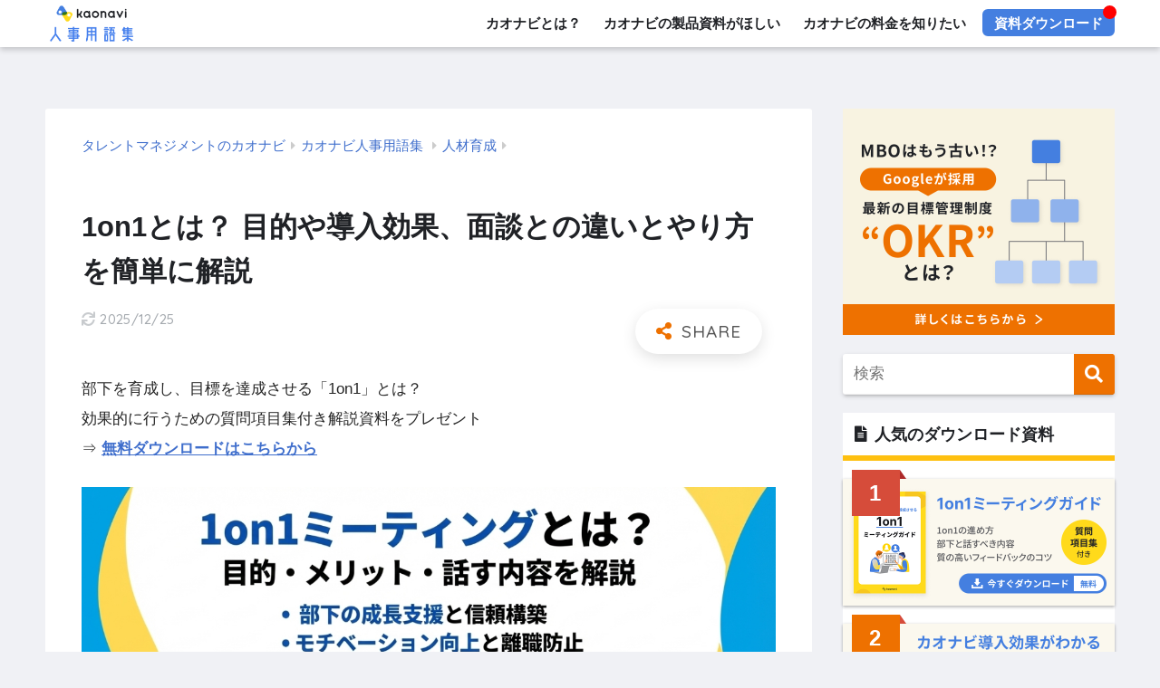

--- FILE ---
content_type: text/html; charset=UTF-8
request_url: https://www.kaonavi.jp/dictionary/1on1/?from=hyoka-side
body_size: 154785
content:
<!doctype html>
<!--[if lt IE 7]><html lang="ja" class="no-js lt-ie9 lt-ie8 lt-ie7"><![endif]-->
<!--[if (IE 7)&!(IEMobile)]><html lang="ja" class="no-js lt-ie9 lt-ie8"><![endif]-->
<!--[if (IE 8)&!(IEMobile)]><html lang="ja" class="no-js lt-ie9"><![endif]-->
<!--[if gt IE 8]><!--><html lang="ja" class="no-js"><!--<![endif]-->
<head>
	<meta charset="utf-8">
	<meta http-equiv="X-UA-Compatible" content="IE=edge">
	<meta name="HandheldFriendly" content="True">
	<meta name="MobileOptimized" content="320">
	<meta name="viewport" content="width=device-width, initial-scale=1 ,viewport-fit=cover"/>
	<meta name="msapplication-TileColor" content="#ee7100">
	<meta name="theme-color" content="#ee7100">
	<link rel="pingback" href="https://www.kaonavi.jp/dictionary/xmlrpc.php">
	<meta name="author" content="株式会社カオナビ">
	<meta name='robots' content='index, follow, max-image-preview:large, max-snippet:-1, max-video-preview:-1' />
	<style>img:is([sizes="auto" i], [sizes^="auto," i]) { contain-intrinsic-size: 3000px 1500px }</style>
	
	<!-- This site is optimized with the Yoast SEO plugin v26.0 - https://yoast.com/wordpress/plugins/seo/ -->
	<title>1on1とは？ 目的や導入効果、面談との違いとやり方を簡単に解説 - カオナビ人事用語集</title>
	<meta name="description" content="1on1の目的や効果、具体的な進め方を解説。人事評価面談との違いや部下の成長を促す対話のコツ、失敗しないための注意点まで網羅的に紹介します。" />
	<link rel="canonical" href="https://www.kaonavi.jp/dictionary/1on1/" />
	<meta name="twitter:card" content="summary_large_image" />
	<meta name="twitter:title" content="1on1とは？ 目的や導入効果、面談との違いとやり方を簡単に解説 - カオナビ人事用語集" />
	<meta name="twitter:description" content="1on1の目的や効果、具体的な進め方を解説。人事評価面談との違いや部下の成長を促す対話のコツ、失敗しないための注意点まで網羅的に紹介します。" />
	<meta name="twitter:image" content="https://www.kaonavi.jp/dictionary/wp-content/uploads/2023/08/1on1_eyep001.jpg" />
	<meta name="twitter:creator" content="@https://twitter.com/kaonavi_jp" />
	<script type="application/ld+json" class="yoast-schema-graph">{"@context":"https://schema.org","@graph":[{"@type":"WebPage","@id":"https://www.kaonavi.jp/dictionary/1on1/","url":"https://www.kaonavi.jp/dictionary/1on1/","name":"1on1とは？ 目的や導入効果、面談との違いとやり方を簡単に解説 - カオナビ人事用語集","isPartOf":{"@id":"https://www.kaonavi.jp/dictionary/#website"},"primaryImageOfPage":{"@id":"https://www.kaonavi.jp/dictionary/1on1/#primaryimage"},"image":{"@id":"https://www.kaonavi.jp/dictionary/1on1/#primaryimage"},"thumbnailUrl":"https://www.kaonavi.jp/dictionary/wp-content/uploads/2023/08/1on1_eyep001.jpg","datePublished":"2023-08-10T10:35:00+00:00","dateModified":"2025-12-25T05:34:07+00:00","author":{"@id":"https://www.kaonavi.jp/dictionary/#/schema/person/04d6131a490ee3fcb380192c5fc646a3"},"description":"1on1の目的や効果、具体的な進め方を解説。人事評価面談との違いや部下の成長を促す対話のコツ、失敗しないための注意点まで網羅的に紹介します。","breadcrumb":{"@id":"https://www.kaonavi.jp/dictionary/1on1/#breadcrumb"},"inLanguage":"ja","potentialAction":[{"@type":"ReadAction","target":["https://www.kaonavi.jp/dictionary/1on1/"]}]},{"@type":"ImageObject","inLanguage":"ja","@id":"https://www.kaonavi.jp/dictionary/1on1/#primaryimage","url":"https://www.kaonavi.jp/dictionary/wp-content/uploads/2023/08/1on1_eyep001.jpg","contentUrl":"https://www.kaonavi.jp/dictionary/wp-content/uploads/2023/08/1on1_eyep001.jpg","width":1200,"height":628},{"@type":"BreadcrumbList","@id":"https://www.kaonavi.jp/dictionary/1on1/#breadcrumb","itemListElement":[{"@type":"ListItem","position":1,"name":"ホーム","item":"https://www.kaonavi.jp/dictionary/"},{"@type":"ListItem","position":2,"name":"1on1とは？ 目的や導入効果、面談との違いとやり方を簡単に解説"}]},{"@type":"WebSite","@id":"https://www.kaonavi.jp/dictionary/#website","url":"https://www.kaonavi.jp/dictionary/","name":"カオナビ人事用語集","description":"人事評価やタレントマネジメントなど、人事に関わる方にお役立ていただける情報をカオナビが解説する用語集です。","potentialAction":[{"@type":"SearchAction","target":{"@type":"EntryPoint","urlTemplate":"https://www.kaonavi.jp/dictionary/?s={search_term_string}"},"query-input":{"@type":"PropertyValueSpecification","valueRequired":true,"valueName":"search_term_string"}}],"inLanguage":"ja"},{"@type":"Person","@id":"https://www.kaonavi.jp/dictionary/#/schema/person/04d6131a490ee3fcb380192c5fc646a3","name":"カオナビ人事用語集 編集部","image":{"@type":"ImageObject","inLanguage":"ja","@id":"https://www.kaonavi.jp/dictionary/#/schema/person/image/","url":"https://secure.gravatar.com/avatar/411c4fc3e8cb6211f4c822d4ea2ccdec?s=96&d=mm&r=g","contentUrl":"https://secure.gravatar.com/avatar/411c4fc3e8cb6211f4c822d4ea2ccdec?s=96&d=mm&r=g","caption":"カオナビ人事用語集 編集部"},"description":"カオナビ人事用語集 編集部です。人事・労務・マネジメント・ビジネス用語をわかりやすく解説します。 【株式会社カオナビとは？】 社員の個性・才能を発掘し、戦略人事を加速させるタレントマネジメントシステム『カオナビ』を提供しています。 カオナビはISMAP（政府情報システムのためのセキュリティ評価制度）のクラウドサービスリストに登録済です。","sameAs":["https://www.facebook.com/kaonavi/","https://x.com/https://twitter.com/kaonavi_jp"],"url":"https://www.kaonavi.jp/dictionary/author/daisetsu-kon/"}]}</script>
	<!-- / Yoast SEO plugin. -->


<link rel='dns-prefetch' href='//ajax.googleapis.com' />
<link rel='dns-prefetch' href='//fonts.googleapis.com' />
<link rel='dns-prefetch' href='//use.fontawesome.com' />
<link rel="alternate" type="application/rss+xml" title="カオナビ人事用語集 &raquo; フィード" href="https://www.kaonavi.jp/dictionary/feed/" />
<link rel="alternate" type="application/rss+xml" title="カオナビ人事用語集 &raquo; コメントフィード" href="https://www.kaonavi.jp/dictionary/comments/feed/" />
<script type="text/javascript">
/* <![CDATA[ */
window._wpemojiSettings = {"baseUrl":"https:\/\/s.w.org\/images\/core\/emoji\/15.0.3\/72x72\/","ext":".png","svgUrl":"https:\/\/s.w.org\/images\/core\/emoji\/15.0.3\/svg\/","svgExt":".svg","source":{"concatemoji":"https:\/\/www.kaonavi.jp\/dictionary\/wp-includes\/js\/wp-emoji-release.min.js"}};
/*! This file is auto-generated */
!function(i,n){var o,s,e;function c(e){try{var t={supportTests:e,timestamp:(new Date).valueOf()};sessionStorage.setItem(o,JSON.stringify(t))}catch(e){}}function p(e,t,n){e.clearRect(0,0,e.canvas.width,e.canvas.height),e.fillText(t,0,0);var t=new Uint32Array(e.getImageData(0,0,e.canvas.width,e.canvas.height).data),r=(e.clearRect(0,0,e.canvas.width,e.canvas.height),e.fillText(n,0,0),new Uint32Array(e.getImageData(0,0,e.canvas.width,e.canvas.height).data));return t.every(function(e,t){return e===r[t]})}function u(e,t,n){switch(t){case"flag":return n(e,"\ud83c\udff3\ufe0f\u200d\u26a7\ufe0f","\ud83c\udff3\ufe0f\u200b\u26a7\ufe0f")?!1:!n(e,"\ud83c\uddfa\ud83c\uddf3","\ud83c\uddfa\u200b\ud83c\uddf3")&&!n(e,"\ud83c\udff4\udb40\udc67\udb40\udc62\udb40\udc65\udb40\udc6e\udb40\udc67\udb40\udc7f","\ud83c\udff4\u200b\udb40\udc67\u200b\udb40\udc62\u200b\udb40\udc65\u200b\udb40\udc6e\u200b\udb40\udc67\u200b\udb40\udc7f");case"emoji":return!n(e,"\ud83d\udc26\u200d\u2b1b","\ud83d\udc26\u200b\u2b1b")}return!1}function f(e,t,n){var r="undefined"!=typeof WorkerGlobalScope&&self instanceof WorkerGlobalScope?new OffscreenCanvas(300,150):i.createElement("canvas"),a=r.getContext("2d",{willReadFrequently:!0}),o=(a.textBaseline="top",a.font="600 32px Arial",{});return e.forEach(function(e){o[e]=t(a,e,n)}),o}function t(e){var t=i.createElement("script");t.src=e,t.defer=!0,i.head.appendChild(t)}"undefined"!=typeof Promise&&(o="wpEmojiSettingsSupports",s=["flag","emoji"],n.supports={everything:!0,everythingExceptFlag:!0},e=new Promise(function(e){i.addEventListener("DOMContentLoaded",e,{once:!0})}),new Promise(function(t){var n=function(){try{var e=JSON.parse(sessionStorage.getItem(o));if("object"==typeof e&&"number"==typeof e.timestamp&&(new Date).valueOf()<e.timestamp+604800&&"object"==typeof e.supportTests)return e.supportTests}catch(e){}return null}();if(!n){if("undefined"!=typeof Worker&&"undefined"!=typeof OffscreenCanvas&&"undefined"!=typeof URL&&URL.createObjectURL&&"undefined"!=typeof Blob)try{var e="postMessage("+f.toString()+"("+[JSON.stringify(s),u.toString(),p.toString()].join(",")+"));",r=new Blob([e],{type:"text/javascript"}),a=new Worker(URL.createObjectURL(r),{name:"wpTestEmojiSupports"});return void(a.onmessage=function(e){c(n=e.data),a.terminate(),t(n)})}catch(e){}c(n=f(s,u,p))}t(n)}).then(function(e){for(var t in e)n.supports[t]=e[t],n.supports.everything=n.supports.everything&&n.supports[t],"flag"!==t&&(n.supports.everythingExceptFlag=n.supports.everythingExceptFlag&&n.supports[t]);n.supports.everythingExceptFlag=n.supports.everythingExceptFlag&&!n.supports.flag,n.DOMReady=!1,n.readyCallback=function(){n.DOMReady=!0}}).then(function(){return e}).then(function(){var e;n.supports.everything||(n.readyCallback(),(e=n.source||{}).concatemoji?t(e.concatemoji):e.wpemoji&&e.twemoji&&(t(e.twemoji),t(e.wpemoji)))}))}((window,document),window._wpemojiSettings);
/* ]]> */
</script>
<link rel='stylesheet' id='sng-stylesheet-css' href='https://www.kaonavi.jp/dictionary/wp-content/themes/sango-theme/style.css?ver2_0_3' type='text/css' media='all' />
<link rel='stylesheet' id='sng-option-css' href='https://www.kaonavi.jp/dictionary/wp-content/themes/sango-theme/entry-option.css?ver2_0_3' type='text/css' media='all' />
<link rel='stylesheet' id='sng-googlefonts-css' href='https://fonts.googleapis.com/css?family=Quicksand%3A500%2C700&#038;display=swap' type='text/css' media='all' />
<link rel='stylesheet' id='sng-fontawesome-css' href='https://use.fontawesome.com/releases/v5.11.2/css/all.css' type='text/css' media='all' />
<style id='wp-emoji-styles-inline-css' type='text/css'>

	img.wp-smiley, img.emoji {
		display: inline !important;
		border: none !important;
		box-shadow: none !important;
		height: 1em !important;
		width: 1em !important;
		margin: 0 0.07em !important;
		vertical-align: -0.1em !important;
		background: none !important;
		padding: 0 !important;
	}
</style>
<style id='classic-theme-styles-inline-css' type='text/css'>
/*! This file is auto-generated */
.wp-block-button__link{color:#fff;background-color:#32373c;border-radius:9999px;box-shadow:none;text-decoration:none;padding:calc(.667em + 2px) calc(1.333em + 2px);font-size:1.125em}.wp-block-file__button{background:#32373c;color:#fff;text-decoration:none}
</style>
<style id='global-styles-inline-css' type='text/css'>
:root{--wp--preset--aspect-ratio--square: 1;--wp--preset--aspect-ratio--4-3: 4/3;--wp--preset--aspect-ratio--3-4: 3/4;--wp--preset--aspect-ratio--3-2: 3/2;--wp--preset--aspect-ratio--2-3: 2/3;--wp--preset--aspect-ratio--16-9: 16/9;--wp--preset--aspect-ratio--9-16: 9/16;--wp--preset--color--black: #000000;--wp--preset--color--cyan-bluish-gray: #abb8c3;--wp--preset--color--white: #ffffff;--wp--preset--color--pale-pink: #f78da7;--wp--preset--color--vivid-red: #cf2e2e;--wp--preset--color--luminous-vivid-orange: #ff6900;--wp--preset--color--luminous-vivid-amber: #fcb900;--wp--preset--color--light-green-cyan: #7bdcb5;--wp--preset--color--vivid-green-cyan: #00d084;--wp--preset--color--pale-cyan-blue: #8ed1fc;--wp--preset--color--vivid-cyan-blue: #0693e3;--wp--preset--color--vivid-purple: #9b51e0;--wp--preset--gradient--vivid-cyan-blue-to-vivid-purple: linear-gradient(135deg,rgba(6,147,227,1) 0%,rgb(155,81,224) 100%);--wp--preset--gradient--light-green-cyan-to-vivid-green-cyan: linear-gradient(135deg,rgb(122,220,180) 0%,rgb(0,208,130) 100%);--wp--preset--gradient--luminous-vivid-amber-to-luminous-vivid-orange: linear-gradient(135deg,rgba(252,185,0,1) 0%,rgba(255,105,0,1) 100%);--wp--preset--gradient--luminous-vivid-orange-to-vivid-red: linear-gradient(135deg,rgba(255,105,0,1) 0%,rgb(207,46,46) 100%);--wp--preset--gradient--very-light-gray-to-cyan-bluish-gray: linear-gradient(135deg,rgb(238,238,238) 0%,rgb(169,184,195) 100%);--wp--preset--gradient--cool-to-warm-spectrum: linear-gradient(135deg,rgb(74,234,220) 0%,rgb(151,120,209) 20%,rgb(207,42,186) 40%,rgb(238,44,130) 60%,rgb(251,105,98) 80%,rgb(254,248,76) 100%);--wp--preset--gradient--blush-light-purple: linear-gradient(135deg,rgb(255,206,236) 0%,rgb(152,150,240) 100%);--wp--preset--gradient--blush-bordeaux: linear-gradient(135deg,rgb(254,205,165) 0%,rgb(254,45,45) 50%,rgb(107,0,62) 100%);--wp--preset--gradient--luminous-dusk: linear-gradient(135deg,rgb(255,203,112) 0%,rgb(199,81,192) 50%,rgb(65,88,208) 100%);--wp--preset--gradient--pale-ocean: linear-gradient(135deg,rgb(255,245,203) 0%,rgb(182,227,212) 50%,rgb(51,167,181) 100%);--wp--preset--gradient--electric-grass: linear-gradient(135deg,rgb(202,248,128) 0%,rgb(113,206,126) 100%);--wp--preset--gradient--midnight: linear-gradient(135deg,rgb(2,3,129) 0%,rgb(40,116,252) 100%);--wp--preset--font-size--small: 13px;--wp--preset--font-size--medium: 20px;--wp--preset--font-size--large: 36px;--wp--preset--font-size--x-large: 42px;--wp--preset--spacing--20: 0.44rem;--wp--preset--spacing--30: 0.67rem;--wp--preset--spacing--40: 1rem;--wp--preset--spacing--50: 1.5rem;--wp--preset--spacing--60: 2.25rem;--wp--preset--spacing--70: 3.38rem;--wp--preset--spacing--80: 5.06rem;--wp--preset--shadow--natural: 6px 6px 9px rgba(0, 0, 0, 0.2);--wp--preset--shadow--deep: 12px 12px 50px rgba(0, 0, 0, 0.4);--wp--preset--shadow--sharp: 6px 6px 0px rgba(0, 0, 0, 0.2);--wp--preset--shadow--outlined: 6px 6px 0px -3px rgba(255, 255, 255, 1), 6px 6px rgba(0, 0, 0, 1);--wp--preset--shadow--crisp: 6px 6px 0px rgba(0, 0, 0, 1);}:where(.is-layout-flex){gap: 0.5em;}:where(.is-layout-grid){gap: 0.5em;}body .is-layout-flex{display: flex;}.is-layout-flex{flex-wrap: wrap;align-items: center;}.is-layout-flex > :is(*, div){margin: 0;}body .is-layout-grid{display: grid;}.is-layout-grid > :is(*, div){margin: 0;}:where(.wp-block-columns.is-layout-flex){gap: 2em;}:where(.wp-block-columns.is-layout-grid){gap: 2em;}:where(.wp-block-post-template.is-layout-flex){gap: 1.25em;}:where(.wp-block-post-template.is-layout-grid){gap: 1.25em;}.has-black-color{color: var(--wp--preset--color--black) !important;}.has-cyan-bluish-gray-color{color: var(--wp--preset--color--cyan-bluish-gray) !important;}.has-white-color{color: var(--wp--preset--color--white) !important;}.has-pale-pink-color{color: var(--wp--preset--color--pale-pink) !important;}.has-vivid-red-color{color: var(--wp--preset--color--vivid-red) !important;}.has-luminous-vivid-orange-color{color: var(--wp--preset--color--luminous-vivid-orange) !important;}.has-luminous-vivid-amber-color{color: var(--wp--preset--color--luminous-vivid-amber) !important;}.has-light-green-cyan-color{color: var(--wp--preset--color--light-green-cyan) !important;}.has-vivid-green-cyan-color{color: var(--wp--preset--color--vivid-green-cyan) !important;}.has-pale-cyan-blue-color{color: var(--wp--preset--color--pale-cyan-blue) !important;}.has-vivid-cyan-blue-color{color: var(--wp--preset--color--vivid-cyan-blue) !important;}.has-vivid-purple-color{color: var(--wp--preset--color--vivid-purple) !important;}.has-black-background-color{background-color: var(--wp--preset--color--black) !important;}.has-cyan-bluish-gray-background-color{background-color: var(--wp--preset--color--cyan-bluish-gray) !important;}.has-white-background-color{background-color: var(--wp--preset--color--white) !important;}.has-pale-pink-background-color{background-color: var(--wp--preset--color--pale-pink) !important;}.has-vivid-red-background-color{background-color: var(--wp--preset--color--vivid-red) !important;}.has-luminous-vivid-orange-background-color{background-color: var(--wp--preset--color--luminous-vivid-orange) !important;}.has-luminous-vivid-amber-background-color{background-color: var(--wp--preset--color--luminous-vivid-amber) !important;}.has-light-green-cyan-background-color{background-color: var(--wp--preset--color--light-green-cyan) !important;}.has-vivid-green-cyan-background-color{background-color: var(--wp--preset--color--vivid-green-cyan) !important;}.has-pale-cyan-blue-background-color{background-color: var(--wp--preset--color--pale-cyan-blue) !important;}.has-vivid-cyan-blue-background-color{background-color: var(--wp--preset--color--vivid-cyan-blue) !important;}.has-vivid-purple-background-color{background-color: var(--wp--preset--color--vivid-purple) !important;}.has-black-border-color{border-color: var(--wp--preset--color--black) !important;}.has-cyan-bluish-gray-border-color{border-color: var(--wp--preset--color--cyan-bluish-gray) !important;}.has-white-border-color{border-color: var(--wp--preset--color--white) !important;}.has-pale-pink-border-color{border-color: var(--wp--preset--color--pale-pink) !important;}.has-vivid-red-border-color{border-color: var(--wp--preset--color--vivid-red) !important;}.has-luminous-vivid-orange-border-color{border-color: var(--wp--preset--color--luminous-vivid-orange) !important;}.has-luminous-vivid-amber-border-color{border-color: var(--wp--preset--color--luminous-vivid-amber) !important;}.has-light-green-cyan-border-color{border-color: var(--wp--preset--color--light-green-cyan) !important;}.has-vivid-green-cyan-border-color{border-color: var(--wp--preset--color--vivid-green-cyan) !important;}.has-pale-cyan-blue-border-color{border-color: var(--wp--preset--color--pale-cyan-blue) !important;}.has-vivid-cyan-blue-border-color{border-color: var(--wp--preset--color--vivid-cyan-blue) !important;}.has-vivid-purple-border-color{border-color: var(--wp--preset--color--vivid-purple) !important;}.has-vivid-cyan-blue-to-vivid-purple-gradient-background{background: var(--wp--preset--gradient--vivid-cyan-blue-to-vivid-purple) !important;}.has-light-green-cyan-to-vivid-green-cyan-gradient-background{background: var(--wp--preset--gradient--light-green-cyan-to-vivid-green-cyan) !important;}.has-luminous-vivid-amber-to-luminous-vivid-orange-gradient-background{background: var(--wp--preset--gradient--luminous-vivid-amber-to-luminous-vivid-orange) !important;}.has-luminous-vivid-orange-to-vivid-red-gradient-background{background: var(--wp--preset--gradient--luminous-vivid-orange-to-vivid-red) !important;}.has-very-light-gray-to-cyan-bluish-gray-gradient-background{background: var(--wp--preset--gradient--very-light-gray-to-cyan-bluish-gray) !important;}.has-cool-to-warm-spectrum-gradient-background{background: var(--wp--preset--gradient--cool-to-warm-spectrum) !important;}.has-blush-light-purple-gradient-background{background: var(--wp--preset--gradient--blush-light-purple) !important;}.has-blush-bordeaux-gradient-background{background: var(--wp--preset--gradient--blush-bordeaux) !important;}.has-luminous-dusk-gradient-background{background: var(--wp--preset--gradient--luminous-dusk) !important;}.has-pale-ocean-gradient-background{background: var(--wp--preset--gradient--pale-ocean) !important;}.has-electric-grass-gradient-background{background: var(--wp--preset--gradient--electric-grass) !important;}.has-midnight-gradient-background{background: var(--wp--preset--gradient--midnight) !important;}.has-small-font-size{font-size: var(--wp--preset--font-size--small) !important;}.has-medium-font-size{font-size: var(--wp--preset--font-size--medium) !important;}.has-large-font-size{font-size: var(--wp--preset--font-size--large) !important;}.has-x-large-font-size{font-size: var(--wp--preset--font-size--x-large) !important;}
:where(.wp-block-post-template.is-layout-flex){gap: 1.25em;}:where(.wp-block-post-template.is-layout-grid){gap: 1.25em;}
:where(.wp-block-columns.is-layout-flex){gap: 2em;}:where(.wp-block-columns.is-layout-grid){gap: 2em;}
:root :where(.wp-block-pullquote){font-size: 1.5em;line-height: 1.6;}
</style>
<link rel='stylesheet' id='child-style-css' href='https://www.kaonavi.jp/dictionary/wp-content/themes/sango-theme-child/style.css?1752041761' type='text/css' media='all' />
<link rel='stylesheet' id='fancybox-css' href='https://www.kaonavi.jp/dictionary/wp-content/plugins/easy-fancybox/fancybox/1.5.4/jquery.fancybox.min.css' type='text/css' media='screen' />
<style id='fancybox-inline-css' type='text/css'>
#fancybox-outer{background:#ffffff}#fancybox-content{background:#ffffff;border-color:#ffffff;color:#000000;}#fancybox-title,#fancybox-title-float-main{color:#fff}
</style>
<script type="text/javascript" src="https://ajax.googleapis.com/ajax/libs/jquery/2.2.4/jquery.min.js" id="jquery-js"></script>
<link rel="https://api.w.org/" href="https://www.kaonavi.jp/dictionary/wp-json/" /><link rel="alternate" title="JSON" type="application/json" href="https://www.kaonavi.jp/dictionary/wp-json/wp/v2/posts/8046" /><link rel="EditURI" type="application/rsd+xml" title="RSD" href="https://www.kaonavi.jp/dictionary/xmlrpc.php?rsd" />
<link rel='shortlink' href='https://www.kaonavi.jp/dictionary/?p=8046' />
<link rel="alternate" title="oEmbed (JSON)" type="application/json+oembed" href="https://www.kaonavi.jp/dictionary/wp-json/oembed/1.0/embed?url=https%3A%2F%2Fwww.kaonavi.jp%2Fdictionary%2F1on1%2F" />
<link rel="alternate" title="oEmbed (XML)" type="text/xml+oembed" href="https://www.kaonavi.jp/dictionary/wp-json/oembed/1.0/embed?url=https%3A%2F%2Fwww.kaonavi.jp%2Fdictionary%2F1on1%2F&#038;format=xml" />
<meta property="og:title" content="1on1とは？ 目的や導入効果、面談との違いとやり方を簡単に解説" />
<meta property="og:description" content="部下を育成し、目標を達成させる「1on1」とは？ 効果的に行うための質問項目集付き解説資料をプレゼント ⇒ 無料ダウンロードはこちらから ヤフーが導入したことでも注目され、現在では多くの企業が導入する1on1ミーティング ... " />
<meta property="og:type" content="article" />
<meta property="og:url" content="https://www.kaonavi.jp/dictionary/1on1/" />
<meta property="og:image" content="https://www.kaonavi.jp/dictionary/wp-content/uploads/2023/08/1on1_eyep001-1024x536.jpg" />
<meta name="thumbnail" content="https://www.kaonavi.jp/dictionary/wp-content/uploads/2023/08/1on1_eyep001-1024x536.jpg" />
<meta property="og:site_name" content="カオナビ人事用語集" />
<meta name="twitter:card" content="summary_large_image" />
<!-- Google Tag Manager -->
<script>(function(w,d,s,l,i){w[l]=w[l]||[];w[l].push({'gtm.start':
new Date().getTime(),event:'gtm.js'});var f=d.getElementsByTagName(s)[0],
j=d.createElement(s),dl=l!='dataLayer'?'&l='+l:'';j.async=true;j.src=
'https://www.googletagmanager.com/gtm.js?id='+i+dl;f.parentNode.insertBefore(j,f);
})(window,document,'script','dataLayer','GTM-PCM33V');</script>
<!-- End Google Tag Manager -->
<meta name="msvalidate.01" content="2B87AF3E01FB5C68721BF3F6B8BAA014" />

<script src="https://cdn-blocks.karte.io/93360d3cd4caa60e3aa9359b9746d4c5/builder.js"></script><style type="text/css" id="custom-background-css">
body.custom-background { background-color: #f0f1f5; }
</style>
			<style type="text/css" id="wp-custom-css">
			.dlbutton_textlink-yojitsu {
    background-color: #28CCB7;
    color: #ffffff;
    padding: 15px 30px;
    border-radius: 10px;
    border: none;
    font-size: 16px;
    font-weight: bold;
    text-align: center;
    cursor: pointer;
    box-shadow: 2px 2px 5px rgba(0, 0, 0, 0.2);
    transition: background-color 0.3s ease;
}

.dlbutton_textlink-yojitsu:hover {
    background-color: #688CD7;
}

.outer-container-yojitsu {
    max-width: 1000px;
    margin: 1.5em 0;
    background-color: #28CCB7;
    padding-bottom: 1px;
}

.header-title-yojitsu {
    color: #fff;
    font-size: 1.3em;
    font-weight: bold;
    text-align: center;
    padding: 30px 20px 25px 20px;
    margin-bottom: 0;
    line-height: 1.4;
}

.underline-yellow-yojitsu {
    display: inline;
    border-bottom: 4px solid #F4F425;
    padding-bottom: 2px;
    font-size: 1.2em;
}

.main-container-yojitsu {
    display: flex;
    background-color: #fff;
    margin: 3px;
    overflow: hidden;
}

.image-section-yojitsu {
    flex-basis: 50%;
    display: flex;
    align-items: center;
    justify-content: center;
    padding: 15px;
    box-sizing: border-box;
}

.image-section-yojitsu a {
    display: block;
    max-width: 100%;
}

.image-section-yojitsu img {
    display: block;
    width: 100%;
    height: auto;
    vertical-align: middle;
    max-width: 100%;
}

.text-section-yojitsu {
    flex-basis: 50%;
    padding: 15px;
    display: flex;
    flex-direction: column;
}

.text-section-yojitsu p {
    margin-top: 0;
    margin-bottom: 20px;
    line-height: 1.75;
}

.text-section-yojitsu .highlight-yojitsu {
    color: #28CCB7;
    font-weight: bold;
}

.links-yojitsu {
    margin-top: 25px;
    display: flex;
    flex-direction: column;
    align-items: center;
}

.button-yojitsu {
    text-decoration: none;
    border-radius: 6px;
    font-weight: bold;
    text-align: center;
    transition: opacity 0.3s ease;
    width: auto;
    min-width: 220px;
}

.button-yojitsu:hover {
    opacity: 0.85;
}

.download-button-yojitsu {
    background-color: #28CCB7;
    color: #fff;
    padding: 15px 25px;
    font-size: 1.15em;
    border: 1px solid;
    box-shadow: 0 2px 4px rgba(0, 0, 0, 0.1);
    margin-bottom: 15px;
}

.contact-link-yojitsu {
    color: #3f6ecc;
    font-size: 1em;
    text-decoration: underline;
    padding: 5px 0;
    font-weight: bold;
}

.contact-link-yojitsu:hover {
    text-decoration: none;
}

@media (max-width: 768px) {
    .outer-container-yojitsu {
        padding-bottom: 1px;
    }

    .header-title-yojitsu {
        font-size: 1.4em;
        padding: 20px 15px 20px 15px;
    }

    .pc-only-br-yojitsu {
        display: none;
    }

    .underline-yellow-yojitsu {
        border-bottom-width: 3px;
        padding-bottom: 1px;
    }

    .main-container-yojitsu {
        flex-direction: column;
    }

    .image-section-yojitsu {
        padding: 10px;
    }

    .text-section-yojitsu {
        padding: 25px 20px;
    }

    .text-section-yojitsu p {
        margin-bottom: 15px;
    }

    .links-yojitsu {
        margin-top: 20px;
    }

    .download-button-yojitsu {
        width: 90%;
        margin: 0 auto 15px auto;
        padding: 12px 20px;
        font-size: 1.05em;
        min-width: unset;
    }

    .contact-link-yojitsu {
        margin-top: 0;
        font-size: 0.95em;
    }
}

@media (max-width: 480px) {
    .header-title-yojitsu {
        font-size: 1.25em;
    }

    .text-section-yojitsu p {
        font-size: 0.9em;
    }

    .text-section-yojitsu .description-yojitsu {
        font-size: 0.95em;
    }

    .download-button-yojitsu {
        font-size: 1em;
        width: calc(100% - 20px);
        padding: 10px 15px;
    }
}

@media (max-width: 509px) {
    .pc-only-br-yojitsu {
        display: block;
    }
}

@media (min-width: 510px) {
    .sp-only-br-yojitsu {
        display: none;
    }
}

.outer-container-roumu {
    max-width: 1000px;
    margin: 1.5em 0;
    background-color: #3B3B6D;
    padding-bottom: 1px;
}

.header-title-roumu {
    color: #fff;
    font-size: 1.4em;
    font-weight: bold;
    text-align: center;
    padding: 30px 20px 25px 20px;
    margin-bottom: 0;
    line-height: 1.4;
}

.underline-yellow-roumu {
    display: inline;
    border-bottom: 4px solid #FFBA0D;
    padding-bottom: 2px;
    font-size: 1.2em;
}

.main-container-roumu {
    display: flex;
    background-color: #fff;
    margin: 3px;
    overflow: hidden;
}

.image-section-roumu {
    flex-basis: 50%;
    display: flex;
    align-items: center;
    justify-content: center;
    padding: 15px;
    box-sizing: border-box;
}

.image-section-roumu a {
    display: block;
    max-width: 100%;
}

.image-section-roumu img {
    display: block;
    width: 100%;
    height: auto;
    vertical-align: middle;
    max-width: 100%;
}

.text-section-roumu {
    flex-basis: 50%;
    padding: 15px;
    display: flex;
    flex-direction: column;
}

.text-section-roumu p {
    margin-top: 0;
    margin-bottom: 20px;
    line-height: 1.75;
}

.text-section-roumu .highlight-roumu {
    color: #d9534f;
    font-weight: bold;
}

.links-roumu {
    margin-top: 25px;
    display: flex;
    flex-direction: column;
    align-items: center;
}

.button-roumu {
    text-decoration: none;
    border-radius: 6px;
    font-weight: bold;
    text-align: center;
    transition: opacity 0.3s ease;
    width: auto;
    min-width: 220px;
}

.button-roumu:hover {
    opacity: 0.85;
}

.download-button-roumu {
    background-color: #EE6D37;
    color: #fff;
    padding: 15px 25px;
    font-size: 1.15em;
    border: 1px solid;
    box-shadow: 0 2px 4px rgba(0, 0, 0, 0.1);
    margin-bottom: 15px;
}

.contact-link-roumu {
    color: #3f6ecc;
    font-size: 1em;
    text-decoration: underline;
    padding: 5px 0;
    font-weight: bold;
}

.contact-link-roumu:hover {
    text-decoration: none;
}

@media (max-width: 768px) {
    .outer-container-roumu {
        padding-bottom: 1px;
    }
    .header-title-roumu {
        font-size: 1.4em;
        padding: 20px 15px 20px 15px;
    }
    .underline-yellow-roumu {
        border-bottom-width: 3px;
        padding-bottom: 1px;
    }
    .main-container-roumu {
        flex-direction: column;
    }
    .image-section-roumu {
        padding: 10px;
    }
    .text-section-roumu {
        padding: 25px 20px;
    }
    .text-section-roumu p {
        margin-bottom: 15px;
    }
    .links-roumu {
        margin-top: 20px;
    }
    .download-button-roumu {
        width: 90%;
        margin: 0 auto 15px auto;
        padding: 12px 20px;
        font-size: 1.05em;
        min-width: unset;
    }
    .contact-link-roumu {
        margin-top: 0;
        font-size: 0.95em;
    }
}

.flex-container-ai {
    display: flex;
    align-items: center;
    flex-wrap: wrap;
		gap: 30px;
		margin: -30px 0;
}

.flex-item-ai {
    flex: 1;
    min-width: 300px;
    box-sizing: border-box;
}

.flex-item-ai img {
    max-width: 100%;
    height: auto;
    display: block;
}

@media (max-width: 768px) {
    .flex-item-ai {
        flex-basis: 100%;
    }
}		</style>
		<style> a{color:#3f6ecc}.main-c, .has-sango-main-color{color:#ee7100}.main-bc, .has-sango-main-background-color{background-color:#ee7100}.main-bdr, #inner-content .main-bdr{border-color:#ee7100}.pastel-c, .has-sango-pastel-color{color:#fec010}.pastel-bc, .has-sango-pastel-background-color, #inner-content .pastel-bc{background-color:#fec010}.accent-c, .has-sango-accent-color{color:#447fe0}.accent-bc, .has-sango-accent-background-color{background-color:#447fe0}.header, #footer-menu, .drawer__title{background-color:#ffffff}#logo a{color:#ee7100}.desktop-nav li a , .mobile-nav li a, #footer-menu a, #drawer__open, .header-search__open, .copyright, .drawer__title{color:#202226}.drawer__title .close span, .drawer__title .close span:before{background:#202226}.desktop-nav li:after{background:#202226}.mobile-nav .current-menu-item{border-bottom-color:#202226}.widgettitle{color:#202226;background-color:#fec010}.footer{background-color:#ffffff}.footer, .footer a, .footer .widget ul li a{color:#202226}#toc_container .toc_title, .entry-content .ez-toc-title-container, #footer_menu .raised, .pagination a, .pagination span, #reply-title:before, .entry-content blockquote:before, .main-c-before li:before, .main-c-b:before{color:#ee7100}#searchsubmit, #toc_container .toc_title:before, .ez-toc-title-container:before, .cat-name, .pre_tag > span, .pagination .current, #submit, .withtag_list > span, .main-bc-before li:before{background-color:#ee7100}#toc_container, #ez-toc-container, h3, .li-mainbdr ul, .li-mainbdr ol{border-color:#ee7100}.search-title i, .acc-bc-before li:before{background:#447fe0}.li-accentbdr ul, .li-accentbdr ol{border-color:#447fe0}.pagination a:hover, .li-pastelbc ul, .li-pastelbc ol{background:#fec010}body{font-size:100%}@media only screen and (min-width:481px){body{font-size:107%}}@media only screen and (min-width:1030px){body{font-size:107%}}.totop{background:#ffa827}.header-info a{color:#FFF;background:linear-gradient(95deg, #738bff, #85e3ec)}.fixed-menu ul{background:#ffcd6c}.fixed-menu a{color:#000000}.fixed-menu .current-menu-item a, .fixed-menu ul li a.active{color:#6bb6ff}.post-tab{background:#FFF}.post-tab > div{color:#a7a7a7}.post-tab > div.tab-active{background:linear-gradient(45deg, #ee7100, #fec010)}body{font-family:"Helvetica", "Arial", "Hiragino Kaku Gothic ProN", "Hiragino Sans", YuGothic, "Yu Gothic", "メイリオ", Meiryo, sans-serif;}.dfont{font-family:"Quicksand","Helvetica", "Arial", "Hiragino Kaku Gothic ProN", "Hiragino Sans", YuGothic, "Yu Gothic", "メイリオ", Meiryo, sans-serif;}.body_bc{background-color:f0f1f5}</style>		<script type="application/ld+json">
{
  "@context": "https://schema.org",
  "@type": "FAQPage",
  "mainEntity": [{
    "@type": "Question",
    "name":"1on1をわかりやすく説明すると？",
    "acceptedAnswer": {
      "@type": "Answer",
      "text": "1on1（ワン・オン・ワン）とは、上司と部下が一対一で行う気軽なミーティングです。短時間の対話を定期的に実施する仕組みを指します。

週1回から隔週1回ほどの高い頻度で行われることが一般的です。ミーティングは目標管理や進捗管理のためではなく、部下のフォローアップを目的にセッティングされるケースが多く見られます。"
    }
  },{
    "@type": "Question",
    "name": "ミーティングでは何を話せばいいですか？",
    "acceptedAnswer": {
      "@type": "Answer",
      "text": "まず上司は、口を閉じましょう。「上司は8割以上の時間を聞くことに使うべきである」という言葉もあります。部下には「君ならどう思うか・君の意見は？」というように、質問を返し、さらに深い情報を引き出す努力をしましょう。

部下は、職場で起こっているトラブルの有無や、中長期的なキャリアの相談など、業務中にはなかなか相談しにくい内容を話すチャンスです。有意義にミーティングを利用しましょう。"
    }
  },{
    "@type": "Question",
    "name": "1on1の企業事例を教えてください。",
    "acceptedAnswer": {
      "@type": "Answer",
      "text": "日清食品ホールディングス株式会社では、1on1ミーティングの実施から効果測定まで、効率よく運用されています。（事例の詳細はこちら）

人事部で1on1ミーティングの実施状況や効果について、事後にアンケート調査を行い、面談が形骸化しないよう改善が重ねられています。"
    }
  }]
}
</script>	<script>
	(function(d) {
		var config = {
		kitId: 'xny5ulm',
		scriptTimeout: 3000,
		async: true
		},
		h=d.documentElement,t=setTimeout(function(){h.className=h.className.replace(/\bwf-loading\b/g,"")+" wf-inactive";},config.scriptTimeout),tk=d.createElement("script"),f=false,s=d.getElementsByTagName("script")[0],a;h.className+=" wf-loading";tk.src='https://use.typekit.net/'+config.kitId+'.js';tk.async=true;tk.onload=tk.onreadystatechange=function(){a=this.readyState;if(f||a&&a!="complete"&&a!="loaded")return;f=true;clearTimeout(t);try{Typekit.load(config)}catch(e){}};s.parentNode.insertBefore(tk,s)
	})(document);
	</script>
</head>
<body data-rsssl=1 class="post-template-default single single-post postid-8046 single-format-standard custom-background fa5">
	<div id="container" class="page-wrapper">
		<header class="header">
						<div id="inner-header" class="wrap cf">
									<p id="logo" class="h1 dfont">
						<a href="https://www.kaonavi.jp/dictionary"><img src="https://www.kaonavi.jp/dictionary/wp-content/uploads/2022/06/dictionary_logo_new.png" alt="カオナビ人事用語集"></a>
					</p>
				<nav class="desktop-nav clearfix"><ul id="menu-%e3%83%a1%e3%83%8b%e3%83%a5%e3%83%bc211029" class="menu"><li id="menu-item-13553" class="menu-item menu-item-type-custom menu-item-object-custom menu-item-13553"><a href="https://www.kaonavi.jp/?utm_source=glossary&#038;utm_medium=jyunkou&#038;utm_campaign=glossary_jyunkou_all_211029_menu-header_what-is_top_0&#038;link=1on1">カオナビとは？</a></li>
<li id="menu-item-13560" class="menu-item menu-item-type-custom menu-item-object-custom menu-item-13560"><a href="https://www.kaonavi.jp/document/?utm_source=glossary&#038;utm_medium=jyunkou&#038;utm_campaign=glossary_jyunkou_doc_200619_menu-header_doc_form_none_0&#038;link=1on1">カオナビの製品資料がほしい</a></li>
<li id="menu-item-13559" class="menu-item menu-item-type-custom menu-item-object-custom menu-item-13559"><a href="https://www.kaonavi.jp/func-price/?utm_source=glossary&#038;utm_medium=jyunkou&#038;utm_campaign=glossary_jyunkou_all_181108_menu-header_price_price_0&#038;link=1on1">カオナビの料金を知りたい</a></li>
</ul><li class="doc_dl"><a href="/dictionary/download/?utm_source=glossary&utm_medium=jyunkou&utm_campaign=glossary_jyunkou_dl_181203_menu-header_dl_list_none_0&link=1on1">資料ダウンロード</a></li></nav>			</div>
					</header>
			<div id="content">
		<div id="inner-content" class="wrap cf">
			<main id="main" class="m-all t-2of3 d-5of7 cf">
							       <article id="entry" class="cf post-8046 post type-post status-publish format-standard has-post-thumbnail category-ikusei tag-wa tag-108 tag-1on1">
			       	  <header class="article-header entry-header">
	<nav id="breadcrumb"><ul itemscope itemtype="http://schema.org/BreadcrumbList"><li itemprop="itemListElement" itemscope itemtype="http://schema.org/ListItem"><a href="https://www.kaonavi.jp/?utm_source=glossary&utm_medium=jyunkou&utm_campaign=glossary_jyunkou_all_181001_breadcrumbs_hrm_and_hyoka_top_0" itemprop="item"><span itemprop="name">タレントマネジメントのカオナビ</span></a><meta itemprop="position" content="1" /></li><li itemprop="itemListElement" itemscope itemtype="http://schema.org/ListItem"><a href="https://www.kaonavi.jp/dictionary/" itemprop="item"><span itemprop="name">カオナビ人事用語集 </span></a><meta itemprop="position" content="1" /></li><li itemprop="itemListElement" itemscope itemtype="http://schema.org/ListItem"><a href="https://www.kaonavi.jp/dictionary/category/ikusei/" itemprop="item"><span itemprop="name">人材育成</span></a><meta itemprop="position" content="2" /></li></ul></nav>			<h1 class="entry-title single-title">1on1とは？ 目的や導入効果、面談との違いとやり方を簡単に解説</h1>
		<p class="entry-meta vcard dfont">
                        <time class="updated entry-time" datetime="2025-12-25">2025/12/25</time>
                  </p>
    	  	<input type="checkbox" id="fab">
	  <label class="fab-btn extended-fab main-c" for="fab"><i class="fa fa-share-alt"></i></label>
	  <label class="fab__close-cover" for="fab"></label>
	  <!--FABの中身-->
	  <div id="fab__contents">
		 <div class="fab__contents-main dfont">
		    <label class="close" for="fab"><span></span></label>
		    <p class="fab__contents_title">SHARE</p>
		  			  		<div class="fab__contents_img" style="background-image: url(https://www.kaonavi.jp/dictionary/wp-content/uploads/2023/08/1on1_eyep001-520x300.jpg);">
		  		</div>
		  			  	  <div class="sns-btn sns-dif">
          <ul>
        <!-- twitter -->
        <li class="tw sns-btn__item">
          <a href="https://twitter.com/share?url=https%3A%2F%2Fwww.kaonavi.jp%2Fdictionary%2F1on1%2F&text=1on1%E3%81%A8%E3%81%AF%EF%BC%9F+%E7%9B%AE%E7%9A%84%E3%82%84%E5%B0%8E%E5%85%A5%E5%8A%B9%E6%9E%9C%E3%80%81%E9%9D%A2%E8%AB%87%E3%81%A8%E3%81%AE%E9%81%95%E3%81%84%E3%81%A8%E3%82%84%E3%82%8A%E6%96%B9%E3%82%92%E7%B0%A1%E5%8D%98%E3%81%AB%E8%A7%A3%E8%AA%AC%EF%BD%9C%E3%82%AB%E3%82%AA%E3%83%8A%E3%83%93%E4%BA%BA%E4%BA%8B%E7%94%A8%E8%AA%9E%E9%9B%86" target="_blank" rel="nofollow noopener noreferrer">
            <i class="fab fa-twitter"></i>            <span class="share_txt">ツイート</span>
          </a>
                  </li>
        <!-- facebook -->
        <li class="fb sns-btn__item">
          <a href="https://www.facebook.com/share.php?u=https%3A%2F%2Fwww.kaonavi.jp%2Fdictionary%2F1on1%2F" target="_blank" rel="nofollow noopener noreferrer">
            <i class="fab fa-facebook"></i>            <span class="share_txt">シェア</span>
          </a>
                  </li>
        <!-- はてなブックマーク -->
        <li class="hatebu sns-btn__item">
          <a href="http://b.hatena.ne.jp/add?mode=confirm&url=https%3A%2F%2Fwww.kaonavi.jp%2Fdictionary%2F1on1%2F&title=1on1%E3%81%A8%E3%81%AF%EF%BC%9F+%E7%9B%AE%E7%9A%84%E3%82%84%E5%B0%8E%E5%85%A5%E5%8A%B9%E6%9E%9C%E3%80%81%E9%9D%A2%E8%AB%87%E3%81%A8%E3%81%AE%E9%81%95%E3%81%84%E3%81%A8%E3%82%84%E3%82%8A%E6%96%B9%E3%82%92%E7%B0%A1%E5%8D%98%E3%81%AB%E8%A7%A3%E8%AA%AC%EF%BD%9C%E3%82%AB%E3%82%AA%E3%83%8A%E3%83%93%E4%BA%BA%E4%BA%8B%E7%94%A8%E8%AA%9E%E9%9B%86" target="_blank" rel="nofollow noopener noreferrer">
            <i class="fa fa-hatebu"></i>
            <span class="share_txt">はてブ</span>
          </a>
                  </li>
        <!-- LINE -->
        <li class="line sns-btn__item">
          <a href="https://social-plugins.line.me/lineit/share?url=https%3A%2F%2Fwww.kaonavi.jp%2Fdictionary%2F1on1%2F&text=1on1%E3%81%A8%E3%81%AF%EF%BC%9F+%E7%9B%AE%E7%9A%84%E3%82%84%E5%B0%8E%E5%85%A5%E5%8A%B9%E6%9E%9C%E3%80%81%E9%9D%A2%E8%AB%87%E3%81%A8%E3%81%AE%E9%81%95%E3%81%84%E3%81%A8%E3%82%84%E3%82%8A%E6%96%B9%E3%82%92%E7%B0%A1%E5%8D%98%E3%81%AB%E8%A7%A3%E8%AA%AC%EF%BD%9C%E3%82%AB%E3%82%AA%E3%83%8A%E3%83%93%E4%BA%BA%E4%BA%8B%E7%94%A8%E8%AA%9E%E9%9B%86" target="_blank" rel="nofollow noopener noreferrer">
                          <i class="fab fa-line"></i>
                        <span class="share_txt share_txt_line dfont">LINE</span>
          </a>
        </li>
        <!-- Pocket -->
        <li class="pkt sns-btn__item">
          <a href="http://getpocket.com/edit?url=https%3A%2F%2Fwww.kaonavi.jp%2Fdictionary%2F1on1%2F&title=1on1%E3%81%A8%E3%81%AF%EF%BC%9F+%E7%9B%AE%E7%9A%84%E3%82%84%E5%B0%8E%E5%85%A5%E5%8A%B9%E6%9E%9C%E3%80%81%E9%9D%A2%E8%AB%87%E3%81%A8%E3%81%AE%E9%81%95%E3%81%84%E3%81%A8%E3%82%84%E3%82%8A%E6%96%B9%E3%82%92%E7%B0%A1%E5%8D%98%E3%81%AB%E8%A7%A3%E8%AA%AC%EF%BD%9C%E3%82%AB%E3%82%AA%E3%83%8A%E3%83%93%E4%BA%BA%E4%BA%8B%E7%94%A8%E8%AA%9E%E9%9B%86" target="_blank" rel="nofollow noopener noreferrer">
            <i class="fab fa-get-pocket"></i>            <span class="share_txt">Pocket</span>
          </a>
                  </li>
      </ul>
  </div>
  	  	</div>
	  </div>
		</header>
<section class="entry-content cf">
  <p>部下を育成し、目標を達成させる「1on1」とは？<br />
効果的に行うための質問項目集付き解説資料をプレゼント<br />
⇒ <strong><a href="https://www.kaonavi.jp/download/nbxryq.php?docs=1on1_guide&amp;utm_source=glossary&amp;utm_medium=jyunkou&amp;utm_campaign=glossary_jyunkou_dl_230621_articta_individual_1on1_01_1on1_guide_0__&amp;link=1on1">無料ダウンロードはこちらから</a></strong></p>
<p><img class="lazy aligncenter size-full wp-image-49866" data-src="https://www.kaonavi.jp/dictionary/wp-content/uploads/2023/08/1on1_eyep001.jpg" alt="" width="1200" height="628" /><noscript><img decoding="async" class="aligncenter size-full wp-image-49866" src="https://www.kaonavi.jp/dictionary/wp-content/uploads/2023/08/1on1_eyep001.jpg" alt="" width="1200" height="628" /></noscript></p>
<p>ヤフーが導入したことでも注目され、現在では多くの企業が導入する1on1ミーティングとは何でしょうか？ 1on1とは、定期的に上司と部下が行う1対1の面談のことで、次のような効果や有用性から話題となっています。</p>
<ul>
<li><strong>部下が自分の仕事を定期的に反省することが可能</strong></li>
<li><strong>それにより経験学習のサイクルが機能</strong></li>
<li><strong>優秀な人材の育成</strong></li>
<li><strong>エンゲージメント向上と離職防止</strong></li>
<li><strong>企業内の諸問題を解決し活性化する効果</strong></li>
</ul>
<p>本記事では以下の内容について解説します。</p>
<ul>
<li><strong>1on1と面談との違い</strong></li>
<li><strong>1on1ミーティングのやり方、方法</strong></li>
<li><strong>1on1ミーティングの効果</strong></li>
<li><strong>1on1ミーティングの質問、話す内容</strong></li>
<li><strong>実際に1on1を実施する場合の注意点</strong></li>
</ul>
  <div class="sng-box box28"><div class="box-title">この記事のポイント</div><div class="box-content"><strong>1on1ミーティングは、上司と部下が定期的に1対1で対話する場で、部下の成長支援やモチベーション向上を目的とします。週1回から月1回の頻度で実施され、業務の課題だけでなくキャリアや私生活の悩みまで幅広く話題にできます。評価は行わず、上司は傾聴とフィードバックを通じて信頼関係を築きます。部下主体の対話が重視されるため、人事評価面談とは異なります。エンゲージメント向上や離職防止にも効果が期待されます。</strong></div></div>
<div id="toc_container" class="toc_white no_bullets"><p class="toc_title">目次</p><ul class="toc_list"><li><a href="#1on1">１．1on1とは？</a><ul><li><a href="#i">人事評価面談との違い</a></li></ul></li><li><a href="#1on1-2">２．1on1ミーティングの導入目的と意味</a></li><li><a href="#1on1-3">３．1on1ミーティングが注目される理由</a><ul><li><a href="#1on1-4">ヤフーの1on1</a></li><li><a href="#VUCA">VUCAの時代</a></li></ul></li><li><a href="#1on1-5">４．1on1ミーティングを導入するメリット、期待できる効果</a><ul><li><a href="#i-2">①部下の成長促進</a></li><li><a href="#i-3">②上司と部下の信頼関係の構築</a></li><li><a href="#i-4">③部下や現場に対する理解度の向上</a></li><li><a href="#i-5">④部下のモチベーションアップ</a></li><li><a href="#i-6">⑤業務の効率化</a></li><li><a href="#i-7">⑥離職防止</a></li></ul></li><li><a href="#1on1-6">５．1on1ミーティングのやり方</a><ul><li><a href="#1on1-7">なぜ1on1ミーティングを実施するのか伝える</a></li><li><a href="#i-8">スケジュールを決める</a></li><li><a href="#i-9">話す内容・質問項目を考える</a></li><li><a href="#i-10">部下から聞き出したい３つのテーマ</a></li><li><a href="#i-11">メモをとる</a></li><li><a href="#i-12">内容を振り返る</a></li></ul></li><li><a href="#1on1-8">６．1on1ミーティングの効果的なやり方</a><ul><li><a href="#i-13">①部下の合意を得る</a></li><li><a href="#i-14">②マネージャーが最低３カ月分のミーティングを設定する</a></li><li><a href="#i-15">③共感的な姿勢を意識する</a></li></ul></li><li><a href="#1on1-9">７．1on1の導入・運用における具体的課題</a><ul><li><a href="#i-16">①現場が忙しい</a></li><li><a href="#i-17">②新たな人事施策への抵抗感が強い</a></li><li><a href="#i-18">③上司との面談に対する抵抗感が強い</a></li><li><a href="#i-19">④上司が嫌がる</a></li><li><a href="#i-20">⑤部下からの不満が聞こえてこない</a></li><li><a href="#1on1-10">⑥上司に1on1の経験がない</a></li></ul></li><li><a href="#1on1-11">８．1on1ミーティングのシート【テンプレート】</a><ul><li><a href="#1on1-12">1on1シート</a></li><li><a href="#1on1-13">1on1シートの記入例</a></li></ul></li><li><a href="#1on1-14">９．1on1ミーティングは意味がないと言われないための注意点</a><ul><li><a href="#i-21">部下の話に耳を傾ける</a></li><li><a href="#i-22">部下が話やすい雰囲気づくりを心がける</a></li><li><a href="#i-23">部下に「話すことがない」と言われないように備える</a></li></ul></li><li><a href="#1on1-15">１０．1on1ミーティングでの質問・話すこと・アジェンダ</a><ul><li><a href="#i-24">①プライベートの理解</a></li><li><a href="#i-25">②体調やメンタルの健康確認</a></li><li><a href="#i-26">③モチベーションの向上</a></li><li><a href="#i-27">④業務と組織課題の改善</a></li><li><a href="#i-28">⑤目標の設定と評価の改善</a></li><li><a href="#i-29">⑥能力開発とキャリアサポート</a></li><li><a href="#i-30">⑦企業戦略と方向性の共有</a></li></ul></li><li><a href="#1on1-16">１１．1on1ミーティングのツール</a><ul><li><a href="#i-31">無料ツールでできること</a></li><li><a href="#i-32">有料ツールでないとできないこと</a></li></ul></li><li><a href="#1on1-17">１２．1on1ミーティング導入企業事例</a><ul><li><a href="#i-33">①ヤフー株式会社</a></li><li><a href="#i-34">②クックパッド株式会社</a></li><li><a href="#i-35">③日清食品株式会社</a></li></ul></li><li><a href="#1on1-18">１３．1on1の導入方法</a><ul><li><a href="#1on1-19">1on1の導入課題・実施に必要なスキル</a></li><li><a href="#i-36">研修やセミナーを利用する</a></li></ul></li><li><a href="#1on1-20">１４．1on1の準備や面談にかける時間</a><ul><li><a href="#i-37">面談準備にかける平均時間</a></li><li><a href="#1">評価面談1回あたりの所要時間</a></li><li><a href="#i-38">面談後のフォローアップの実施タイミング</a></li></ul></li><li><a href="#i-39">【調査概要】</a></li></ul></div>

<p>1on1を仕組み化して、効率的に従業員のパフォーマンス向上。<span class="keiko_yellow"><strong>1on1の効率化</strong></span>が得意なカオナビの資料は ⇒ <a href="https://www.kaonavi.jp/document/?utm_source=glossary&amp;utm_medium=jyunkou&amp;utm_campaign=glossary_jyunkou_doc_230621_articta_individual_1on1_02_none_form_in__&amp;link=1on1">こちらから（無料）</a></p>
<h2><span id="1on1">１．1on1とは？</span></h2>
<p>1on1ミーティング（1on1）とは、<span class="keiko_yellow"><strong>人材育成やモチベーション向上を目的に上司と部下が1対1で行う定期的な面談のこと</strong></span>です。週に1回から月に1回といったペースで行われます。上司は1on1を通して、部下の業務やキャリアにおける悩みや課題を聴き、フィードバックしていくことで、部下の成長を促します。</p>
<h3><span id="i">人事評価面談との違い</span></h3>
<p><img class="lazy alignnone size-full wp-image-48854" data-src="https://www.kaonavi.jp/dictionary/wp-content/uploads/2023/08/1on1-jinjihyokamendan.png" alt="" width="1200" height="628" /><noscript><img loading="lazy" decoding="async" class="alignnone size-full wp-image-48854" src="https://www.kaonavi.jp/dictionary/wp-content/uploads/2023/08/1on1-jinjihyokamendan.png" alt="" width="1200" height="628" /></noscript></p>
<p>1on1ミーティングは、上司と部下の1対1の面談であることから、人事評価面談と同じものだと考えてしまいがちです。しかしそれぞれの特徴を比較してみると、部下を管理する傾向が強い人事評価面談に対して、<span class="keiko_yellow"><strong>1on1は部下のための面談</strong></span>だとわかります。具体的な違いは次の通りです。</p>
<h4>1on1</h4>
<ul>
<li>目的：1on1は部下の成長を促すことが目的（部下のための時間）</li>
<li>話す内容：プライベートからキャリア支援まで（部下への傾聴の姿勢が必要）</li>
<li>部下への影響：傾聴が基本で評価もしないため相手にストレスフルな状態にしない</li>
<li>頻度：週1回～月に1回程度</li>
</ul>
<h4>人事評価面談</h4>
<ul>
<li>目的：部下を管理・評価すること（上司のための時間）</li>
<li>話す内容：目標や評価に関すること（必要なことを聞けばOK）</li>
<li>部下への影響：評価や組織にとって必要なことを伝えるのでストレスを与える可能性</li>
<li>頻度：四半期に1回～年に1回程度</li>
</ul>
<p>部下を育成し、目標を達成させる「1on1」とは？</p>
<p>・1on1の進め方がわかる<br />
・部下と何を話せばいいのかわかる<br />
・質の高いフィードバックのコツがわかる</p>
<p>効果的に行うための<span class="keiko_yellow"><strong>質問項目集付き解説資料</strong></span>をダウンロード⇒<a href="https://www.kaonavi.jp/download/nbxryq.php?docs=1on1_guide&amp;utm_source=glossary&amp;utm_medium=jyunkou&amp;utm_campaign=glossary_jyunkou_dl_230621_articta_individual_1on1_03_1on1_guide_h2__&amp;link=1on1">こちらから</a></p>
<h2><span id="1on1-2">２．1on1ミーティングの導入目的と意味</span></h2>
<p><img class="lazy aligncenter size-full wp-image-10553" data-src="https://www.kaonavi.jp/dictionary/wp-content/uploads/2018/07/itss_katuyou.jpg" alt="" width="1000" height="500" /><noscript><img loading="lazy" decoding="async" class="aligncenter size-full wp-image-10553" src="https://www.kaonavi.jp/dictionary/wp-content/uploads/2018/07/itss_katuyou.jpg" alt="" width="1000" height="500" /></noscript></p>
<p>1on1ミーティングの目的は、<span class="keiko_yellow"><strong>部下と信頼関係を築き、モチベーションの向上やその成長を促すこと</strong></span>です。</p>
<p>定期的に15～30分程度のミーティングを行うことから、複数人の部下を抱える上司や業務に追われる部下にとって負担になるという指摘もあります。</p>
<p>しかし1on1を実施することで、目標や行動のすりあわせを事細かに行いながら信頼関係を深められるため、実施前よりもスムーズなコミュニケーションが期待できます。フィードバックを通して、部下の自走や成長も促せることから、業務の質やスピードの向上による業績の向上にも効果が望めるでしょう。</p>
<p>定期的な1on1で従業員との信頼関係を構築。<span class="keiko_yellow"><strong>面談履歴を管理して、効果的な1on1を実現</strong></span>するならタレントマネジメントシステム「カオナビ」。紹介資料のダウンロードは ⇒ <a href="https://www.kaonavi.jp/document/?utm_source=glossary&amp;utm_medium=jyunkou&amp;utm_campaign=glossary_jyunkou_doc_230621_articta_individual_1on1_04_none_form_x1__&amp;link=1on1">こちらから（無料）</a></p>
<h2><span id="1on1-3">３．1on1ミーティングが注目される理由</span></h2>
<p><img class="lazy aligncenter size-full wp-image-2792" data-src="https://www.kaonavi.jp/dictionary/wp-content/uploads/2016/12/curve.png" alt="curve" width="643" height="400" /><noscript><img loading="lazy" decoding="async" class="aligncenter size-full wp-image-2792" src="https://www.kaonavi.jp/dictionary/wp-content/uploads/2016/12/curve.png" alt="curve" width="643" height="400" /></noscript></p>
<p>近年、企業規模を問わず注目される1on1ミーティング。その理由には大きく分けて次の2つがあります。それぞれ詳しくご紹介していきます。</p>
<ul>
<li><strong>ヤフーによる1on1ミーティングの導入</strong></li>
<li><strong>VUCAの時代に対応する手段として1on1</strong></li>
</ul>
<h3><span id="1on1-4">ヤフーの1on1</span></h3>
<p>日本屈指の有名企業であるヤフーで導入されている手法として1on1ミーティングというメソッドがビジネスの世界で注目を集めました。</p>
<p>ヤフーのねらいは、<span class="keiko_yellow"><strong>上司と部下が深く理解し合うことにより、部下の隠れた才能とやる気を引き出すこと</strong></span>、つまり人材の育成でした。人材不足が叫ばれる昨今、企業にとって社員の能力を伸ばすことは緊急の課題です。この課題の解決に、1on1ミーティングは非常に高い効果をもたらしました。</p>
<p>また、いくら才能のある逸材が揃っていても、コミュニケーションが不足すると多くの弊害が生じます。しかしヤフーで1on1ミーティングを取り入れてコミュニケーションを改善したところ、混乱やトラブルがなくなり、業務も効率化されたそうです。</p>
<p>こうした実績もあり、1on1ミーティングの導入による課題解決への期待と注目が高まっています。</p>
<h3><span id="VUCA">VUCAの時代</span></h3>
<p>VUCAとはさまざまな理由から、ビジネスや個人を取り巻く環境が変化し、予測が難しい状態を指す言葉です。もともとはアメリカの軍事用語で</p>
<ul>
<li><strong>Volatility（変動性）</strong></li>
<li><strong>Uncertainty（不確実性）</strong></li>
<li><strong>Complexity（複雑性）</strong></li>
<li><strong>Ambiguity（曖昧性）</strong></li>
</ul>
<p>それぞれの頭文字をとってVUCAといいます。</p>
<p>1on1ミーティングはそんな未来予測が難しい環境に対応するための手段の1つとして注目されています。具体的な背景と期待できる効果をそれぞれ見ていきましょう。</p>
<h4>不確実な経営環境と市場ニーズへの対応</h4>
<p>技術革新や情報伝達の高速化により、経営環境や市場ニーズは目まぐるしく変化しています。時には期初に立てた目標が、期末には意味がなくなってしまうことも。</p>
<p>そんなとき、<span class="keiko_yellow"><strong>1on1の部下の思考の言語化を助け、自分で考える力を養うことを促進するという側面が役立つ</strong></span>のです。部下が自分で考え行動すれば、上司の指示を待つことなくスピード感をもって、変化し続ける環境への対応が見込めます。</p>
<h4>優秀な人材の離職防止</h4>
<p>近年、終身雇用の崩壊や少子高齢化などの影響から人材の流動化が活発化し、優秀な人材を確保することは難しさを増し、重要な人事課題となっています。そこでポイントとなってくるのが信頼関係とエンゲージメントです。</p>
<p>1on1を実施すれば、<span class="keiko_yellow"><strong>プライベートについても話しながら、部下とのさまざまなすり合わせを行い、信頼関係を築いていくので、不満につながる仕事やコミュニケーションのすれ違いも起きづらく</strong></span>なります。</p>
<p>また、部下を理解した上での的確なフィードバックによる成長の実感は、会社へのエンゲージメントを向上させ、離職防止にも効果が期待できます。</p>
<p>部下を育成し、目標を達成させる「1on1」とは？ 効果的に行うための<span class="keiko_yellow"><strong>質問項目集付き解説資料</strong></span>をプレゼント ⇒ <a href="https://www.kaonavi.jp/download/nbxryq.php?docs=1on1_guide&amp;utm_source=glossary&amp;utm_medium=jyunkou&amp;utm_campaign=glossary_jyunkou_dl_230621_articta_individual_1on1_05_1on1_guide_x2__&amp;link=1on1">こちらから</a></p>
<h2><span id="1on1-5">４．1on1ミーティングを導入するメリット、期待できる効果</span></h2>
<p><img class="lazy aligncenter size-full wp-image-11709" data-src="https://www.kaonavi.jp/dictionary/wp-content/uploads/2016/08/business_img16.jpg" alt="business_img16" width="1000" height="500" /><noscript><img loading="lazy" decoding="async" class="aligncenter size-full wp-image-11709" src="https://www.kaonavi.jp/dictionary/wp-content/uploads/2016/08/business_img16.jpg" alt="business_img16" width="1000" height="500" /></noscript></p>
<div>
<div>
<p>上司と部下が1対1で対話を行う1on1には、次のような効果が考えられます。人材マネジメントの観点からどのようなメリットがあるのか考えてみましょう。</p>
<ol>
<li>部下の成長促進</li>
<li>上司と部下の信頼関係の構築</li>
<li>部下や現場に対する理解度の向上</li>
<li>部下のモチベーションアップ</li>
<li>業務の効率化</li>
<li>離職防止</li>
</ol>
<h3><span id="i-2">①部下の成長促進</span></h3>
<p>部下は上司と失敗を振り返ると、課題に気づけます。なぜなら「どのような過程で」「なぜ問題が起きたのか」を2人で考えるからです。</p>
<p>また上司が部下へ成功したことを問い、成功体験を共有すれば、お互いの絆はより深まるでしょう。1on1ミーティングは部下の成長促進に必要不可欠なのです。</p>
<h3><span id="i-3">②上司と部下の信頼関係の構築</span></h3>
<p>上司と部下の相互理解を深めると、信頼関係を構築できます。1on1での上司と部下の対話は仕事の話に限りません。「体調はどう？」「家族は元気？」など何気ない会話もお互いの距離感を縮めるうえで重要です。</p>
<p>近年「優秀な部下が突然辞めてしまった」という事例は少なくありません。1on1を実施し、信頼関係を築くと、部下の退職を防止できるでしょう。</p>
<h3><span id="i-4">③部下や現場に対する理解度の向上</span></h3>
<p>管理職が1on1を取り入れると、現場に対する理解度の向上が期待できます。部下と接する機会が多い上司であれば「問題」や「これから発生しそうなトラブル」に早く気づき対応できるでしょう。</p>
<p>直属の上司による情報提供は重要です。そのため直属の上司と管理職の間でも1on1の場を設けましょう。</p>
<h3><span id="i-5">④部下のモチベーションアップ</span></h3>
<p>部下が1on1で持ち込んだ問題点を上司と共有し、「検証」そして「実践」して成功体験が得られれば、モチベーションアップにつながります。また1on1で上司に伝えた意見が取り入れられれば、部下は組織にて存在意義を感じられるでしょう。</p>
<p>この2つにより個人のモチベーションが向上され、より高いパフォーマンスを発揮できるのです。</p>
<h3><span id="i-6">⑤業務の効率化</span></h3>
<p>1on1で、部下が上司と打ち解けていければ、自己啓発していることや会社がまだ把握していない部下の能力を知るきっかけになるでしょう。</p>
<p>また1on1をきっかけに適材適所も期待できます。従業員の能力を理解したうえで、やる気を引き出せるのです。従業員個人のモチベーション向上は、組織全体の業務の効率化につながるでしょう。</p>
<h3><span id="i-7">⑥離職防止</span></h3>
<p>部下のエンゲージメントやモチベーションの低下を早期に察知し、離職を防止できます。1on1で生まれた悩みに対し、明確な解決策が決まらないまま放置されれば、部下のモチベーションは下がってしまうでしょう。</p>
<p>最悪の場合、部下の「心身不調」や「組織に対する不安」が募り、離職してしまう場合もありえます。こうした事態を防ぐためにも、上司が部下一人ひとりと1on1にて向き合う必要があるのです。</p>
</div>
</div>
<p>目標の進捗確認や軌道修正を仕組み化。<span class="keiko_yellow"><strong>1on1を管理し効果を高める</strong></span>ならカオナビです。紹介資料の無料ダウンロードは ⇒ <a href="https://www.kaonavi.jp/document/?utm_source=glossary&amp;utm_medium=jyunkou&amp;utm_campaign=glossary_jyunkou_doc_230621_articta_individual_1on1_06_none_form_x3__&amp;link=1on1">こちらから</a></p>
<h2><span id="1on1-6">５．1on1ミーティングのやり方</span></h2>
<p><img class="lazy aligncenter size-full wp-image-11711" data-src="https://www.kaonavi.jp/dictionary/wp-content/uploads/2016/08/business_img18.jpg" alt="business_img18" width="1000" height="500" /><noscript><img loading="lazy" decoding="async" class="aligncenter size-full wp-image-11711" src="https://www.kaonavi.jp/dictionary/wp-content/uploads/2016/08/business_img18.jpg" alt="business_img18" width="1000" height="500" /></noscript></p>
<p>1on1ミーティングの概要や効果を理解したところで、次はいよいよ実践に関わる内容です。ここでは1on1を成功させるため、取り組む上で抑えておきたいポイントをそれぞれご紹介します。</p>
<div>
<ul>
<li>なぜ1on1ミーティングを実施するのか伝える</li>
<li>スケジュールを決める</li>
<li>話す内容・質問項目を考える</li>
<li>メモをとる</li>
<li>内容を振り返る</li>
</ul>
</div>
<h3><span id="1on1-7">なぜ1on1ミーティングを実施するのか伝える</span></h3>
<p>1on1ミーティングを実施する際には、その意味や目的を事前に伝えましょう。というのも、1on1は定期的に15～30分の面談を行うため、「1on1をやる」と伝えるだけでは、仕事が増えただけと思われてしまうからです。</p>
<p>ネガティブな印象を与え、参加や対話が消極的となってしまうと、部下の成長に必要な情報を引き出すことも難しくなってしまいます。<span class="keiko_yellow"><strong>1on1の納得感と効果を高めるためにも、事前の情報共有は忘れずに</strong></span>行いましょう。</p>
<h3><span id="i-8">スケジュールを決める</span></h3>
<p>1on1ミーティングは定期的な開催と継続が大切です。というのも、コミュニケーションの頻度が高いほどお互いの距離を縮め、情報の共有も密になるからです。</p>
<p>そのため<span class="keiko_yellow"><strong>1on1を実施する際には、「毎月第2、第4火曜日の15時から30分間」というような一定のスケジュールを決めておきます。</strong></span>こうすることで、1回ごとにスケジュール設定をする手間が省け、1on1がキャンセルされてしまうことも防げます。</p>
<p>どうしてもリスケジュールが必要な場合は、早めに代わりとなり日程を決め、1on1が実施できなかった、とならないように予防しましょう。</p>
<h3><span id="i-9">話す内容・質問項目を考える</span></h3>
<p>1on1ミーティングを実施する前には、話す内容や質問項目を考えておきましょう。というのも、<span class="keiko_yellow"><strong>1on1でよくある失敗理由の1つが「何を話したらいいかわからない」だから</strong></span>です。</p>
<p>話すことには自信があると思っている方でも、事前に準備しておかないと、行きあたりばったりで1on1を進めてしまい、終わってみると雑談しかできていなかったということもありえます。</p>
<p>計画的に必要な情報を聞くためにも、事前準備を忘れずに行いましょう。部下との1on1でとくに聞いておきたい内容は、次の3つです。</p>
<h3><span id="i-10">部下から聞き出したい３つのテーマ</span></h3>
<p>ミーティングの際、部下との話で押さえておきたいテーマは、次の3つです。</p>
<div>
<ol>
<li>部下の仕事に関する報告</li>
<li>職場で起こっていること</li>
<li>部下の中長期キャリア</li>
</ol>
</div>
<h4>①部下の仕事に関する報告</h4>
<p>まずは仕事の進捗状況を確認し、そのうえで何か問題が起きていないかなどを聞き取ります。また、その問題がなぜ起こったのか、どのような解決策が考えられるか、ということまで踏み込んで話合うことも有効です。</p>
<p>他にも、仕事をしてきたなかでよかったことや悪かったことなど、仕事に関するあらゆる報告を聞いていきましょう。</p>
<h4>②職場で起こっていること</h4>
<p>2つ目に聞いておきたいのは、現在職場で起こっていることについて。部下本人だけでなく、一緒に働いているメンバーの様子や、トラブルの有無などを確認します。</p>
<p>職場全体に起きている問題やトラブルを把握しておくことで、早めに対策を考えられ、問題が大きくならないうちに対処することが可能になります。</p>
<h4>③部下の中長期キャリア</h4>
<p>最後に聞いておきたいポイントは、部下の中長期的キャリアです。これから先、どのようなキャリアを積みたいと考えているのか、またどうすれば叶えられるのか、などを話し合ってみましょう。</p>
<p>目の前の業務についてだけではなく、中期的、また長期的なビジョンを聞き取ることで、いま何が必要なのかが明確になり、部下のモチベーションもアップします。</p>

	    	    <a class="c_linkto longc_linkto" href="https://www.kaonavi.jp/dictionary/1on1_theme/">
	            <span class="longc_img"><img loading="lazy" decoding="async" width="520" height="300" src="https://www.kaonavi.jp/dictionary/wp-content/uploads/2019/12/1on1_theme_eyecatch-520x300.jpg" class="attachment-thumb-520 size-thumb-520 wp-post-image" alt="" /></span>
	            <p class="longc_content c_linkto_text"><time class="longc_time dfont" style="font-size: 12px;display: block; color:#b5b5b5;"><i class="fas fa-clock"></i> 2023.08.10</time><span class="longc_title">1on1ミーティングのネタ・テーマ一覧｜上司との面談で話すこと</span><br><span class="longc_excerpt">部下を育成し、目標を達成させる「1on1」とは？
効果的に行うための質問項目集付き解説資料をプレゼント
→無料ダウンロードはこちらから
1on1ミーティングはアメリカのシリコンバレーで日常的に行われて...</span></p></a>
<h3><span id="i-11">メモをとる</span></h3>
<p>1on1ミーティングの際にはメモを取ることを習慣化しましょう。<span class="keiko_yellow"><strong>話した内容をデータとして蓄積しておけば、部下の成長の軌跡の確認や、今後の対応の検討が容易に</strong></span>なります。また1on1の内容がブラックボックス化し、部下のデータを社内で活用できなくなることを防ぐ効果もあります。</p>
<h3><span id="i-12">内容を振り返る</span></h3>
<p>メモを取るだけでなく、1on1の内容を振り返ることも大切です。<span class="keiko_yellow"><strong>部下の現状を過去の実施内容と比較することで、部下の成長を確認し、フィードバックに活かせます</strong></span>。</p>
<p>面談シートの事前共有で、スムーズな1on1を実現。面談履歴の蓄積で振り返りやフィードバックの精度向上を促進。1on1の運用効率化ならカオナビです。紹介資料のダウンロードは ⇒ <a href="https://www.kaonavi.jp/document/?utm_source=glossary&amp;utm_medium=jyunkou&amp;utm_campaign=glossary_jyunkou_doc_230621_articta_individual_1on1_07_none_form_x4__&amp;link=1on1">こちらから</a></p>
<h2><span id="1on1-8"><strong>６．1on1ミーティングの効果的なやり方</strong></span></h2>
<p>1on1ミーティングを効果的にする3つのポイントについて解説します。</p>
<ol>
<li>部下の合意を得る</li>
<li>マネージャーが最低３カ月分のミーティングを設定する</li>
<li>共感的な姿勢を意識する</li>
</ol>
<h3><span id="i-13">①部下の合意を得る</span></h3>
<p>「一方的な強制ではない」「全くの任意ではない」というように強制と任意の間でバランスを取りながら、「部下の合意を得る」「部下の気持ちを前向きにさせる」対応を考えます。</p>
<h3><span id="i-14">②マネージャーが最低３カ月分のミーティングを設定する</span></h3>
<p>「スケジュールは任せる」「時間があるときに教えてほしい」など、部下に1on1ミーティングのスケジュール設定を任せた場合、業務の繁忙などから1on1が実施されない可能性が高まります。</p>
<p>多くの企業が四半期ごとに決算報告を行っていることを参考に、3カ月分のミーティングをマネージャー自ら設定しましょう。</p>
<h3><span id="i-15">③共感的な姿勢を意識する</span></h3>
<p>一般的な情報交換の場では、「上司が助言する」「上司が論理的判断を下す」場面が多いです。しかし1on1の場では、「上司が共感的な姿勢で話を聴く」「上司が親身に話を聴くことで発言を引き出す」ことが求められます。</p>
<p>部下が、「もっと発言したい」「もっと提案したい」と自発的に臨めるよう、共感的な姿勢を意識しましょう。</p>
    <div class="say left">
      <p class="faceicon"><img decoding="async" src="https://www.kaonavi.jp/dictionary/wp-content/uploads/2019/02/jisho_3.png" width="110"><span></span></p>
      <div class="chatting"><div class="sc">1on1ミーティングを効果的にするためのポイントは、「部下の合意を得る」「マネージャーがミーティングを設定する」「共感的な姿勢を意識する」の3つです</div></div>
    </div>
<p>1on1に欠かせない人材情報の管理やアンケート業務を効率化。<br />
タレントマネジメントシステム「カオナビ」で、1on1の質を向上！<br />
<a href="https://www.kaonavi.jp/document/?utm_source=glossary&amp;utm_medium=jyunkou&amp;utm_campaign=glossary_jyunkou_doc_251220_articta_individual_1on1_08_none_form_x5__&amp;link=1on1">⇒ 【公式】https://www.kaonavi.jp にアクセスしてPDFを無料ダウンロード</a></p>
<h2><span id="1on1-9"><strong>７．1on1の導入・運用における具体的課題</strong></span></h2>
<p>1on1の導入や運用における具体的課題を6つの視点から解説します。</p>
<ol>
<li><span class="keiko_green">現場が忙しい</span></li>
<li><span class="keiko_green">新たな人事施策への抵抗感が強い</span></li>
<li><span class="keiko_green">上司との面談に対する抵抗感が強い</span></li>
<li><span class="keiko_green">マネージャーが嫌がる</span></li>
<li><span class="keiko_green">部下からの不満が聞こえてこない</span></li>
<li><span class="keiko_green">上司に1on1の経験がない</span></li>
</ol>
<h3><span id="i-16">①現場が忙しい</span></h3>
<p>1on1において、実際に部下と面談の機会を持つのは中間管理職などの上司です。「日本の中間管理職白書2014」によれば、8割以上の中間管理職が、担当業務や管理職業務を兼務している、プレイングマネージャーだと分かります。</p>
<p>しかし中間管理職は、兼務によって非常に多忙な日々を送ることがほとんど。1on1に割くための時間をどう生み出すかは課題となります。</p>
<h3><span id="i-17">②新たな人事施策への抵抗感が強い</span></h3>
<p>「仕事が立て込んでいて忙しい」ではなく、「新しい仕事が自分の業務として増えることに抵抗を感じる」といった人も存在します。そういった人の場合、現況で余裕があったとしても、新しい人事施策の追加に対する抵抗感は非常に大きいです。</p>
<h3><span id="i-18">③上司との面談に対する抵抗感が強い</span></h3>
<p>1on1では、上司と部下が1対1でミーティングを実施します。「自分自身に上司との1on1の経験がない」「1on1で上司と話したことがトラウマになっている」など、上司と1対1で面談をすることそのものに抵抗感を持つ人がいることも理解しておきましょう。</p>
<h3><span id="i-19">④上司が嫌がる</span></h3>
<p>1対1で部下の話を聴くことに対して、「仕事だから渋々やっている」「できれば部下から直接愚痴や不満を聞きたくない」と思うマネージャーもいます。</p>
<p>多くの決定権を持たない中間管理職だからこそ、部下の話を聞いても自分には何の解決もできないと考えているマネージャーも少なくありません。</p>
<h3><span id="i-20">⑤部下からの不満が聞こえてこない</span></h3>
<p>部下から特段の不満が聞こえてこない場合、上司の中に「うまくマネジメントができている」「部下に余計な刺激を与えたくない」といった感情が生まれます。結果、事なかれ主義のように、1on1を導入するよりも現状維持を好む傾向になってしまうのです。</p>
<h3><span id="1on1-10">⑥上司に1on1の経験がない</span></h3>
<p>1on1を継続的に実行できる上司は、自分自身が部下だった頃、上司から頻繁に1on1ミーティングを実施してもらっていることが多いようです。</p>
<p>逆に考えれば、上司自身に1on1の経験がない場合には、1on1をどのように進めていけばいいのか1から学ばなければなりません。</p>
    <div class="say left">
      <p class="faceicon"><img decoding="async" src="https://www.kaonavi.jp/dictionary/wp-content/uploads/2019/02/jisho_3.png" width="110"><span></span></p>
      <div class="chatting"><div class="sc">1on1の導入・運用における6つの具体的課題を一つひとつクリアして、着実に1on1を導入していきましょう</div></div>
    </div>
<p>部下を育成し、目標を達成させる「1on1」とは？</p>
<p>・1on1の進め方がわかる<br />
・部下と何を話せばいいのかわかる<br />
・質の高いフィードバックのコツがわかる</p>
<p>効果的に行うための質問項目集付き解説資料をダウンロード⇒<a href="https://www.kaonavi.jp/download/nbxryq.php?docs=1on1_guide&amp;utm_source=glossary&amp;utm_medium=jyunkou&amp;utm_campaign=glossary_jyunkou_dl_251220_articta_individual_1on1_09_1on1_guide_x6__&amp;link=1on1">こちらから</a></p>
<h2><span id="1on1-11">８．1on1ミーティングのシート【テンプレート】</span></h2>
<p>1on1実施時に、聞くことや話した内容をメモしておくシートがあると、聞きもらしを防ぐなど、計画的でスムーズな開催に役立ちます。</p>
<p>そのまま使える<span class="keiko_yellow"><strong>1on1シートのテンプレート</strong></span>をご用意しましたので、ダウンロードしてぜひご活用ください。</p>
<h3><span id="1on1-12">1on1シート</span></h3>
<div id="attachment_27979" style="width: 285px" class="wp-caption aligncenter"><a href="https://www.kaonavi.jp/dictionary/wp-content/uploads/2021/07/1on1_sheet_template01.jpg"><img aria-describedby="caption-attachment-27979" class="lazy size-medium wp-image-27979" data-src="https://www.kaonavi.jp/dictionary/wp-content/uploads/2021/07/1on1_sheet_template01-275x300.jpg" alt="" width="275" height="300" /><p id="caption-attachment-27979" class="wp-caption-text"><noscript><img loading="lazy" decoding="async" class="size-medium wp-image-27979" src="https://www.kaonavi.jp/dictionary/wp-content/uploads/2021/07/1on1_sheet_template01-275x300.jpg" alt="" width="275" height="300" /></noscript></a> 1on1シート<br />※画像クリックで拡大</p></div>
<h4>1on1シートテンプレートのダウンロード</h4>
<p>「ダウンロードはこちらから」をクリックするとダウンロードされます。</p>
<ul>
<li>Excelシート⇒<a href="https://www.kaonavi.jp/dictionary/wp-content/uploads/2021/07/1on1_sheet.xlsx">ダウンロードはこちらから</a></li>
<li>印刷して使えるPDF⇒<a href="https://www.kaonavi.jp/dictionary/wp-content/uploads/2021/07/1on1_sheet.pdf">ダウンロードはこちらから</a></li>
</ul>
<h3><span id="1on1-13">1on1シートの記入例</span></h3>
<div id="attachment_27980" style="width: 285px" class="wp-caption aligncenter"><a href="https://www.kaonavi.jp/dictionary/wp-content/uploads/2021/07/1on1_sheet_template02.jpg"><img aria-describedby="caption-attachment-27980" class="lazy size-medium wp-image-27980" data-src="https://www.kaonavi.jp/dictionary/wp-content/uploads/2021/07/1on1_sheet_template02-275x300.jpg" alt="" width="275" height="300" /><p id="caption-attachment-27980" class="wp-caption-text"><noscript><img loading="lazy" decoding="async" class="size-medium wp-image-27980" src="https://www.kaonavi.jp/dictionary/wp-content/uploads/2021/07/1on1_sheet_template02-275x300.jpg" alt="" width="275" height="300" /></noscript></a> 1on1シート記入例<br />※画像クリックで拡大</p></div>
<p>専用テンプレートで、1on1を効率化。<br />
タレントマネジメントシステム「カオナビ」で、1on1の悩みを解決！<br />
⇒ <a href="https://www.kaonavi.jp/document/?utm_source=glossary&amp;utm_medium=jyunkou&amp;utm_campaign=glossary_jyunkou_doc_251220_articta_individual_1on1_10_none_form_x7__&amp;link=1on1">【公式】https://www.kaonavi.jp にアクセスしてPDFを無料ダウンロード</a></p>
<h2><span id="1on1-14">９．1on1ミーティングは意味がないと言われないための注意点</span></h2>
<p><img class="lazy aligncenter size-full wp-image-11713" data-src="https://www.kaonavi.jp/dictionary/wp-content/uploads/2016/08/business_img20.jpg" alt="business_img20" width="1000" height="500" /><noscript><img loading="lazy" decoding="async" class="aligncenter size-full wp-image-11713" src="https://www.kaonavi.jp/dictionary/wp-content/uploads/2016/08/business_img20.jpg" alt="business_img20" width="1000" height="500" /></noscript></p>
<p>ここでは1on1ミーティングでやりがちな失敗を例に、実施にあたり注意すべきことを紹介します。</p>
<div>
<ol>
<li>部下の話に耳を傾ける</li>
<li>部下が話やすい雰囲気づくりを心がける</li>
<li>部下に「話すことがない」と言われないように備える</li>
</ol>
</div>
<h3><span id="i-21">部下の話に耳を傾ける</span></h3>
<p>慣れないうちは、人事評価面談や通常業務のように必要なことを一方的に伝えてしまいがちです。しかし、1on1は部下のための時間です。そしてその目的は、部下の話を聞きフィードバックを行うことで成長を促し、モチベーションを高めること。</p>
<p>仕事についてたくさん<span class="keiko_yellow"><strong>言いたいことがあっても別の機会にとっておき、部下の話に耳を傾けることに集中</strong></span>しましょう。</p>
<h3><span id="i-22">部下が話やすい雰囲気づくりを心がける</span></h3>
<p>1on1ミーティングでは、上司が話すよりも、部下が話してくれることが重要です。そんなとき、つい仕事のクセで</p>
<ul>
<li><strong>「なぜ？」を繰り返してしまったり</strong></li>
<li><strong>気になることにツッコミを入れて話の腰を折ってしまうと</strong></li>
</ul>
<p>部下も話すことに消極的になってしまいます。</p>
<p><span class="keiko_yellow"><strong>相槌を打ったり、共感を示したり、言語化が難しい内容はフォローを入れるなど、部下が話やすい雰囲気づくり</strong></span>を心がけましょう。</p>
<h3><span id="i-23">部下に「話すことがない」と言われないように備える</span></h3>
<p><span class="keiko_yellow"><strong>1on1における部下の大きな悩みの1つが「話すことがない」こと</strong></span>です。話題がないことはもちろん、上司との信頼関係が築けていない場合も、このような反応が返ってくることがあります。こうした状況に際して、上司も振れる話題がなく、気まずい雰囲気になったり、時間をとったにもかかわらず得られるものがないと、部下は1on1に意味がないと思うようになります。</p>
<p>そのため話題の準備や事前共有はもちろんのこと、日々のやり取りのなかで部下との信頼関係を築くことも大切です。</p>

	    	    <a class="c_linkto longc_linkto" href="https://www.kaonavi.jp/dictionary/1on1_iminai/">
	            <span class="longc_img"><img loading="lazy" decoding="async" width="520" height="300" src="https://www.kaonavi.jp/dictionary/wp-content/uploads/2020/02/1on1nonsense_eyecatch-520x300.jpg" class="attachment-thumb-520 size-thumb-520 wp-post-image" alt="" /></span>
	            <p class="longc_content c_linkto_text"><time class="longc_time dfont" style="font-size: 12px;display: block; color:#b5b5b5;"><i class="fas fa-clock"></i> 2023.07.12</time><span class="longc_title">1on1は意味ない？　無駄と思われる原因やデメリット、対策を解説</span><br><span class="longc_excerpt">1on1の成果があるかわからないとお悩みではありませんか？
円滑な1on1の実施やフィードバックの質向上に役立つ機能を備えています。
⇒1on1の実施をサポートする「カオナビ」の資料を見てみる
1on...</span></p></a>

	    	    <a class="c_linkto longc_linkto" href="https://www.kaonavi.jp/dictionary/1on1_shippai/">
	            <span class="longc_img"><img loading="lazy" decoding="async" width="520" height="300" src="https://www.kaonavi.jp/dictionary/wp-content/uploads/2020/02/1on1fail_eyecatch-520x300.jpg" class="attachment-thumb-520 size-thumb-520 wp-post-image" alt="" /></span>
	            <p class="longc_content c_linkto_text"><time class="longc_time dfont" style="font-size: 12px;display: block; color:#b5b5b5;"><i class="fas fa-clock"></i> 2022.06.15</time><span class="longc_title">1on1の失敗例【「やりたくない」と思われる前に】原因と対策</span><br><span class="longc_excerpt">1on1に取り組んではみたものの、失敗に終わることが。失敗を失敗で終わらせず、有効な1on1に変えていくめには、失敗から学ぶことが重要です。

1on1の失敗事例
上司がやりがちな1on1が失敗してし...</span></p></a>
<p>1on1で話すべき内容は一人ひとり異なります。<span class="keiko_yellow"><strong>スキルや個性、評価や育成状況に合わせて話す内容を変え、人材育成を最大化</strong></span>しましょう。</p>
<p>人材情報の一元化・見える化で、1on1のパフォーマンスを上げるカオナビ。紹介資料のダウンロードは ⇒ <a href="https://www.kaonavi.jp/document/?utm_source=glossary&amp;utm_medium=jyunkou&amp;utm_campaign=glossary_jyunkou_doc_251220_articta_individual_1on1_11_none_form_x8__&amp;link=1on1">こちらから</a></p>
<h2><span id="1on1-15">１０．1on1ミーティングでの質問・話すこと・アジェンダ</span></h2>
<p><img class="lazy aligncenter size-full wp-image-11707" data-src="https://www.kaonavi.jp/dictionary/wp-content/uploads/2016/08/business_img14.jpg" alt="business_img14" width="1000" height="500" /><noscript><img loading="lazy" decoding="async" class="aligncenter size-full wp-image-11707" src="https://www.kaonavi.jp/dictionary/wp-content/uploads/2016/08/business_img14.jpg" alt="business_img14" width="1000" height="500" /></noscript></p>
<p>1on1ミーティングの失敗を防ぎ、成功にとっても重要な話題の準備。いざ準備しようにも、どんなことを話してよいかわからない時は、次の話題を参考にしてみてください。ご紹介するのは、大きく分けて7つの話題。1on1の目的や部下の現状に応じて、適切な話題を選びましょう。</p>
<div>
<ol>
<li>プライベートの理解</li>
<li>体調やメンタルの健康確認</li>
<li>モチベーションの向上</li>
<li>業務と組織課題の改善</li>
<li>目標の設定と評価の改善</li>
<li>能力開発とキャリアサポート</li>
<li>企業戦略と方向性の共有</li>
</ol>
</div>
<h3><span id="i-24">①プライベートの理解</span></h3>
<p>趣味や好きなものといった仕事以外の情報を共有することで、お互いの個性や考え方を知り、信頼関係を深めていく質問です。上司と部下という関係上、緊張しがちな1on1開始時のアイスブレイクとしても効果的です。</p>
<ul>
<li><strong>どんな趣味をもっているの？</strong></li>
<li><strong>休日はどんなことをして過ごしている？</strong></li>
<li><strong>最近買って「これはよかった！」というものは？</strong></li>
</ul>
<h3><span id="i-25">②体調やメンタルの健康確認</span></h3>
<p>心身の健康状態は、モチベーションや離職に関わるので重要な要素なので、1on1を実施する度にチェックしておきたい項目です。具体的には部下の体調やメンタルと密接に関係する業務や人間関係について確認します。</p>
<ul>
<li><strong>業務でストレスを感じていることは？</strong></li>
<li><strong>家ではきちんと休めている？</strong></li>
<li><strong>人間関係で困っていることはない？</strong></li>
</ul>
<h3><span id="i-26">③モチベーションの向上</span></h3>
<p>モチベーション向上を目的に行う質問は、次の2種類に分けられます。</p>
<h4>モチベーションが下がる原因を引き出す</h4>
<p>部下のモチベーションを下げる原因を特定し、解決に必要なフィードバックを行うことで、モチベーション向上が期待できます。また、同じ課題に対し協力して話し合うことで、信頼関係の構築にも役立つでしょう。</p>
<ul>
<li><strong>業務で自信がないのはどんなところ？</strong></li>
<li><strong>業務で不安や不満に思っていることはある？</strong></li>
<li><strong>どんなときにモチベーションが下がっていると感じる？</strong></li>
</ul>
<h4>モチベーションが上がる要因を引き出す</h4>
<p>部下のモチベーションを高めている要因を特定し、その要因に関係する仕事への姿勢や結果を褒めることで、モチベーション向上を図ります。</p>
<ul>
<li><strong>最近うまくいったと思う仕事は？</strong></li>
<li><strong>仕事でおもしろいと思っていることは？</strong></li>
<li><strong>どんなときモチベーションが上がっていると感じる？</strong></li>
</ul>
<h3><span id="i-27">④業務と組織課題の改善</span></h3>
<p>この項目では、普段の業務ではなかなか話せない課題について話していきます。というのも、仕事で必要なことは自然と話題にのぼりますが、部下が個人的に課題と思っていることは、後回しにされがちだからです。</p>
<p>こうした課題に向き合うことで、部下の不安や不満を取り除き、モチベーションの低下を防ぎます。聞いておきたい内容は、次の3つです。</p>
<ul>
<li><strong>上司への要望や疑問</strong></li>
<li><strong>人間関係の課題</strong></li>
<li><strong>人前では言えないこと</strong></li>
</ul>
<h4>業務改善</h4>
<ul>
<li><strong>どういうマネジメント方法だと実力を発揮できそう？</strong></li>
<li><strong>人間関係で気になっていることはある？</strong></li>
<li><strong>仕事で行き詰まりを感じていることは？</strong></li>
</ul>
<h4>組織改善</h4>
<ul>
<li><strong>チームメンバーに直接言えないことはある？</strong></li>
<li><strong>どうすればチームワークが改善されると思う？</strong></li>
<li><strong>チームで働く上で直したいと思っていることはある？</strong></li>
</ul>
<h3><span id="i-28">⑤目標の設定と評価の改善</span></h3>
<p>部下がもつ目標について、その内容を掘り下げていきます。ポイントは会社やチームの方向性を共有しておくこと。最終的に組織の目標と部下の目標を、お互いが納得のいく形ですりあわせることで、部下のモチベーション向上を目指します。</p>
<ul>
<li><strong>将来的にどんな風に働いていたい？</strong></li>
<li><strong>1年後にはどんなことを達成していたい？</strong></li>
<li><strong>いまの自分を評価するなら10段階でどれくらい？</strong></li>
</ul>
<h3><span id="i-29">⑥能力開発とキャリアサポート</span></h3>
<p>部下の今後の成長やキャリアビジョンについて、対話をとおしてサポートしていきます。大切なのは、部下が自発的にこれからのキャリアを考えるきっかけをつくること。</p>
<p>もし部下に明確なビジョンがない場合は、いま頑張っていることや大切にしている価値観を掘り下げて、目標設定を支援します。</p>
<ul>
<li><strong>どんな強みを仕事に役立てていきたい？</strong></li>
<li><strong>この課題をクリアすれば成長できると思っていることは？</strong></li>
<li><strong>どんなキャリアビジョンを描いている？</strong></li>
</ul>
<h3><span id="i-30">⑦企業戦略と方向性の共有</span></h3>
<p>上層部で決定した戦略や方針を部下に伝えます。一方的に伝えるのではなく、内容をわかりやすく伝え、どんなアクションが必要か考えることを促すことで、部下の考える力を養います。</p>
<ul>
<li>経営会議で決定したことを伝える</li>
<li>今後必要になってくるアクションを話し合う</li>
<li>会社の戦略や方針に関して上司としての考えを伝える</li>
</ul>

	    	    <a class="c_linkto longc_linkto" href="https://www.kaonavi.jp/dictionary/1on1_meeting_shitsumon/">
	            <span class="longc_img"><img loading="lazy" decoding="async" width="520" height="300" src="https://www.kaonavi.jp/dictionary/wp-content/uploads/2021/05/1on1_meeting_shitsumon-520x300.jpg" class="attachment-thumb-520 size-thumb-520 wp-post-image" alt="" /></span>
	            <p class="longc_content c_linkto_text"><time class="longc_time dfont" style="font-size: 12px;display: block; color:#b5b5b5;"><i class="fas fa-clock"></i> 2023.08.10</time><span class="longc_title">1on1ミーティング質問項目集｜具体例や質問のポイント、選び方、スキルを紹介</span><br><span class="longc_excerpt">部下を育成し、目標を達成させる「1on1」とは？
効果的に行うための質問項目集付き解説資料をプレゼント
⇒ 無料ダウンロードはこちらから
1on1ミーティングは、世界的なIT企業が集まるシリコンバレー...</span></p></a>

	    	    <a class="c_linkto longc_linkto" href="https://www.kaonavi.jp/dictionary/1on1_agenda/">
	            <span class="longc_img"><img loading="lazy" decoding="async" width="520" height="300" src="https://www.kaonavi.jp/dictionary/wp-content/uploads/2019/11/1on1_agenda_eyecatch-520x300.jpg" class="attachment-thumb-520 size-thumb-520 wp-post-image" alt="" /></span>
	            <p class="longc_content c_linkto_text"><time class="longc_time dfont" style="font-size: 12px;display: block; color:#b5b5b5;"><i class="fas fa-clock"></i> 2023.08.10</time><span class="longc_title">1on1のアジェンダ一覧｜話すことがないを回避する具体例</span><br><span class="longc_excerpt">部下を育成し、目標を達成させる「1on1」とは？
効果的に行うための質問項目集付き解説資料をプレゼント
⇒ 無料ダウンロードはこちらから
世界的なIT企業や革新的なベンチャー企業が集まるアメリカ・シリ...</span></p></a>
<p>部下を育成し、目標を達成させる「1on1」とは？</p>
<p>・1on1の進め方がわかる<br />
・部下と何を話せばいいのかわかる<br />
・質の高いフィードバックのコツがわかる</p>
<p>効果的に行うための<span class="keiko_yellow"><strong>質問項目集付き解説資料</strong></span>をダウンロード⇒<a href="https://www.kaonavi.jp/download/nbxryq.php?docs=1on1_guide&amp;utm_source=glossary&amp;utm_medium=jyunkou&amp;utm_campaign=glossary_jyunkou_dl_251220_articta_individual_1on1_12_1on1_guide_x9__&amp;link=1on1">こちらから</a></p>
<h2><span id="1on1-16">１１．1on1ミーティングのツール</span></h2>
<p><img class="lazy aligncenter size-full wp-image-11698" data-src="https://www.kaonavi.jp/dictionary/wp-content/uploads/2016/08/business_img05.jpg" alt="business_img05" width="1000" height="500" /><noscript><img loading="lazy" decoding="async" class="aligncenter size-full wp-image-11698" src="https://www.kaonavi.jp/dictionary/wp-content/uploads/2016/08/business_img05.jpg" alt="business_img05" width="1000" height="500" /></noscript></p>
<p>ヤフーの導入やVUCAの時代という背景から注目を集める1on1ですが、その運用に難しさを感じている企業もあります。その<strong>運用を効率化し、負担を軽減するのが1on1ツール</strong>です。</p>
<p>ここでは無料ツールでできる効率化と、専用の有料ツールだからこそ可能な効率化についてご紹介します。</p>
<h3><span id="i-31">無料ツールでできること</span></h3>
<p>無料ツールのポイントはやはり無料で活用できることです。一つひとつ機能が異なる無料ツールを組み合わせることで、1on1ミーティングの効率化を図ります。</p>
<h4>Googleカレンダーでスケジュール管理</h4>
<p>Googleカレンダーを使用すれば、部下との定期的なスケジュールの設定も簡単です。ブラウザやメールによる通知機能を使用すれば、実施日程や時間を忘れてしまうことも防げます。説明欄にオンラインミーティングのURLを貼り付けると進行もスムーズです。</p>
<h4>Googleドキュメントで音声の書き起こし</h4>
<p>Googleドキュメントの音声メモを使用すれば、話した内容をそのまま文書化してくれます。メモを取ることに夢中になって、話すことがおろそかになってしまいそうなら使ってみるとよいでしょう。ただし、PCで拾った音声しか書き起こせないため、部下の発言の文書化には、部下自身のPCで同様に音声メモをとる必要があります。</p>
<h4>PCのボイスレコーダーで音声録音</h4>
<p>WindowsのボイスレコーダーやMacのボイスメモアプリで、1on1ミーティングの内容の録音が可能です。メモよりも確かな音声として残しておくことで、認識の行き違いを防げます。内容の振り返りや次回に向けた準備にも役立つでしょう。</p>
<h4>Zoomでの面談内容の録画</h4>
<p>録画機能が備わっているオンラインミーティングツールZoomで1on1ミーティングを実施すれば、映像や音声といった内容をそのまま保存できます。仕事のためとはいえ録画に抵抗がある人もいるので、事前の了承は忘れずにとっておきましょう。</p>
<h3><span id="i-32">有料ツールでないとできないこと</span></h3>
<p>無料ツールを活用すれば、ある程度の効率化が可能ですが、一方で有料ツールだからこそできる1on1ミーティングの効率や質を高める機能もあります。</p>
<h4>面談内容のアクセス制限</h4>
<p>1on1ミーティングでの会話内容は、部下の個人的なキャリアやプライベートについても触れるため、情報管理の徹底が求められます。蓄積した面談記録のアクセス制限機能があると、安心して情報の管理・共有が可能です。</p>
<h4>履歴検索機能で時間の節約</h4>
<p>1on1ミーティングをする部下が多かったり、回数が多くなってきた時に役立つのが検索機能です。フォルダ管理では検索しづらく、必要な情報の取得に時間がかかりますが、専用ツールのデータ検索機能を活用すれば、簡単に見つけ出せるので時間の節約になります。</p>
<h4>1on1ミーティングに紐づく人事情報の表示</h4>
<p>1on1ミーティングの情報と一緒に部下の人材情報も確認できると非常に便利です。過去の1on1の内容だけでなく、部下のスキルや評価、目標達成状況を把握することで、的確なフィードバックが可能となります。</p>
<h4>アンケート機能による効果測定</h4>
<p>アンケートや調査機能を利用すれば、1on1ミーティングの効果を見える化が可能です。たとえば1on1前後のコンディションやモチベーション、能力の推移を確認することで、その1on1に効果があったのか判断ができます。こうした結果をもとに1on1だけでなく、人事施策の改善も検討にも役立てられるでしょう。</p>

	    	    <a class="c_linkto longc_linkto" href="https://www.kaonavi.jp/dictionary/1on1_tool/">
	            <span class="longc_img"><img loading="lazy" decoding="async" width="520" height="300" src="https://www.kaonavi.jp/dictionary/wp-content/uploads/2020/08/1on1tool-520x300.jpg" class="attachment-thumb-520 size-thumb-520 wp-post-image" alt="" /></span>
	            <p class="longc_content c_linkto_text"><time class="longc_time dfont" style="font-size: 12px;display: block; color:#b5b5b5;"><i class="fas fa-clock"></i> 2023.06.26</time><span class="longc_title">1on1ツールとは？ 導入するメリットや選び方、おすすめのツールなどを解説</span><br><span class="longc_excerpt">1on1ミーティングを効率化するなら「カオナビ」！
機能や導入メリットなどをまとめた資料をプレゼント
⇒カオナビの資料を見てみたい
1on1ミーティングは、ヤフーが導入したことがきっかけで認知度があが...</span></p></a>
<p>1on1に欠かせない人材情報の管理やアンケート業務を効率化。<br />
タレントマネジメントシステム「カオナビ」で、1on1の質を向上！<br />
⇒ <a href="https://www.kaonavi.jp/document/?utm_source=glossary&amp;utm_medium=jyunkou&amp;utm_campaign=glossary_jyunkou_doc_251220_articta_individual_1on1_13_none_form_x10__&amp;link=1on1"><strong>【公式】https://www.kaonavi.jp にアクセスしてPDFを無料ダウンロード</strong></a></p>
<h2><span id="1on1-17">１２．1on1ミーティング導入企業事例</span></h2>
<p><img class="lazy aligncenter size-full wp-image-11696" data-src="https://www.kaonavi.jp/dictionary/wp-content/uploads/2016/08/business_img03.jpg" alt="business_img03" width="1000" height="500" /><noscript><img loading="lazy" decoding="async" class="aligncenter size-full wp-image-11696" src="https://www.kaonavi.jp/dictionary/wp-content/uploads/2016/08/business_img03.jpg" alt="business_img03" width="1000" height="500" /></noscript></p>
<p>1on1を導入する企業は、年々増えてきています。導入するのは簡単ですが、ただ面談を増やすだけでは効果が出にくい場合があります。<br />
すでに導入して成果が出ている大手企業の中から、</p>
<div>
<ol>
<li>ヤフー株式会社</li>
<li>クックパッド株式会社</li>
<li>日清食品株式会社</li>
</ol>
</div>
<p>の3社を参考に、具体的な方法についてみていきましょう。</p>
<h3><span id="i-33">①ヤフー株式会社</span></h3>
<p>誰もが知る有名企業ヤフー株式会社。<strong>1on1ミーティングが注目されるきっかけとなった企業</strong>では実際にどのような目的・方法で1on1を実施しているのか紐解いていきます。</p>
<h4>どのように1on1ミーティングを行っているか</h4>
<p>ヤフーの1on1ミーティングで行うことは非常にシンプル。その内容は「週に1度30分程度の時間をかけて、部下の話を聞く」です。<span class="keiko_yellow"><strong>1on1を部下のために行う面談と定義し、面談が終わったときに部下が「話せてよかった」と思えば、まずは成功</strong></span>だといいます。</p>
<p>それでもやはり、上司がしっかり部下の話を聞けない、忙しくて1on1の時間が取れないといった問題がありました。</p>
<h5>ガイドラインの導入</h5>
<p>そこでヤフーがとった対策が、1on1を効率的に行うためのガイドラインの作成です。ここに<span class="keiko_yellow"><strong>上司が部下の話を聞くうえで欠かせないスキルを以下の3つに整理</strong></span>しました。</p>
<div>
<ol>
<li>コーチング：話し相手のコミュニケーションタイプを見分け、それにふさわしく関わり、本人が答えを見つけるためのサポートをする</li>
<li>ティーチング：知識やスキルを教えてサポート</li>
<li>フィードバック：問題点を客観的に見て、良かった点や改善策を伝える</li>
</ol>
</div>
<p>とくにコーチングについては管理職に必須の研修として実施されているそうです。</p>
<h5>ガイドライン導入の結果</h5>
<p>社内で「1on1が役に立っている」と評価する声が多くなるというポジティブな結果に。現在では社員約7000人のうち9割が隔週で1回以上、約30分の1on1ミーティングを実施しているそうです。</p>
<h4>導入の目的</h4>
<p>いまでこそさまざまな効果が見込まれ、注目を浴びるヤフーの1on1。しかし、1on1ミーティングを人事施策の中心として推進した本間浩輔氏によると、1on1ミーティングの当初の狙いは</p>
<p>「目新しいことではなく、上司と部下の1対1のミーティングを大切にすることで、コミュニケーション不足を解消していくことだった」といいます。</p>
<p>一方、現在のヤフーでは次の2つを1on1実施の目的としています。</p>
<ul>
<li><strong>経験学習の促進</strong></li>
<li><strong>社員の才能と情熱を解き放つこと</strong></li>
</ul>
<h5>経験学習の促進</h5>
<p>ヤフーの主要領域でもあるITは変化が激しい領域です。その変化スピードに対応するためには、社員は常に新しいことを学んでいく必要があります。そんな背景のなかで大切なのが経験学習です。<span class="keiko_yellow"><strong>仕事の経験や失敗、成功から学びを得て、次の仕事に活かすという学びのPDCAを回す。この効率化に1on1が役立っている</strong></span>そうです。</p>
<h5>社員の才能と情熱を解き放つこと</h5>
<p>採用と情熱を解き放つこととは、社員が仕事や周りからの支援をとおして、自分の才能ややりたいことに気づき、活力があふれ出すような仕事をしているようなイメージです。ヤフーでは、この状態の実現のために1on1を通してのアドバイスや、部下自らが考える機会をつくるなどのサポートを行っているといいます。</p>
<h4>導入の方法</h4>
<p>ヤフーがまず取り組んだのは「なぜ1on1をやるのか」の理解を広めることでした。その際には人事が伝えたいことを伝えるのではなく、社員の疑問に答えることを意識していたそうです。しかしそれでも1on1の実施に懐疑的・否定的な人物は出てきます。</p>
<p>次にとった行動は経営陣の理解を得て、巻き込んでいくことでした。まず<span class="keiko_yellow"><strong>1on1を実施することを決めてしまうことで、1on1を知らないで反対している人たちにも経験してもらい、その効果を実感してもらう</strong></span>ことを目指したといいます。</p>
<p>社員がある程度1on1の経験ができたら、今度はなんとなくでやっていた1on1のスキル向上を目的した研修やトレーニングを実施。</p>
<p>すると、人事主導でなくても自発的に勉強会が開催されたり、社員一人ひとりが1on1の理念を自分なりに咀嚼するようになり、ついには1on1の実施が組織風土と呼べるような状態にまでなったそうです。</p>
<h4>面談内容</h4>
<p><span class="keiko_yellow"><strong>ヤフーの1on1では「今日は何を話そうか」という特徴的な話の切り出し方から始まるそうです。というのも、1on1は部下のための時間であり、上司が聞きたいことを聞く、伝えたいことを伝える場ではないから</strong></span>です。</p>
<p>そのためこのような形で話を切り出し、部下がテーマを決めることに始まり、後は必要に応じて深堀りしたり、言語化のサポートなどを行います。</p>
<p>また、この問いかけを1on1で習慣づけることで、部下が事前に話す内容を考えてくるようになり、より効果的な1on1ができるようになるそうです。</p>
<h3><span id="i-34">②クックパッド株式会社</span></h3>
<p>日本最大のレシピサイト「クックパッド」を運営している、クックパッド株式会社。クックパッドは膨大な会員数を誇るため、エンジニアも多数在籍しています。</p>
<p>エンジニアはチーム制で行動しているため、チーム内のトラブル発見やメンバー同士の絆づくりとして、1on1を始めたそうです。エンジニアが多数在籍する、こちらの企業では、どのような方法で1on1を行っているのかみていきましょう。</p>
<h4>どのように1on1ミーティングを行っているか</h4>
<p>クックパッド株式会社では、週に1度、15分の1on1でのミーティングタイムを設けています。ミーティングといっても、話の内容は仕事に限らず、プライベートであったことや気になることなど、何でも話せる場にしているようです。</p>
<p>何でも気軽に話せる雰囲気をつくることで、スタッフ間で起こっている問題や、それぞれが抱えているトラブルなどに早い段階で気づけます。</p>
<p><span class="keiko_yellow"><strong>早い段階で問題を対処し、大きな問題に発展するのを防ぐことが、1on1を導入している目的</strong></span>だといいます。</p>
<h4>導入の目的</h4>
<p>チームの人数が２～3人と小規模だったため、個人で仕事をすることが多かったようです。そのため、チームでの仕事が苦手という社員が増えてきたことから、1on1が取り入れられました。</p>
<p>始めは「お互いをもっと知ろう」という試みで、就業時間外の食事や飲み会なども検討されたそうです。</p>
<p>しかし、就業時間外では参加できない社員がいたり、他にたくさん人がいる場では話したいことが話せない場合があることなどを考慮し、1on1ミーティングに落ち着いたといいます。</p>
<h4>導入の方法</h4>
<p>同社では、第一のステップとして、ミーティングを行う場所と時間を決めることから始めたそうです。</p>
<p>毎回決められた場所と時間は変えずに行い、もしその時間に予定が入ってしまった場合、別の日に変えずに次の週に繰り越します。こうすることで、無理なく頻度の高いミーティングを続けられるのです。</p>
<p>また、ミーティングを開始する際には毎回決められた場所で行い、話していくうちに気分が変わったり、延長する場合には外へ出たりランチミーティングに切り替えたりと、臨機応変に行っているようです。</p>
<h4>面談内容</h4>
<p>面談の具体的な内容としては、次の６項目が一例としてあげられています。</p>
<div>
<ol>
<li>最近、試してみたい技術はありますか？</li>
<li>仕事のブロッカーありますか？</li>
<li>最近ひどいと思ったコードはありますか？</li>
<li>いまのチームのやり方、どう思いますか？</li>
<li>なにか不安はありますか？</li>
<li>いまの仕事、楽しいですか？</li>
</ol>
</div>
<p>①の質問は、常に新しい技術を追い続けるエンジニアにとって、好奇心や探求心を刺激するために投げかけているそうです。</p>
<p>また、②に関しては、自分一人で抱え込んでしまっている問題がないかを引き出す目的での質問です。スタッフの考えを知るため、考えられたテーマでミーティングが進められています。</p>
<h3><span id="i-35">③日清食品株式会社</span></h3>
<p>大手食品会社の日清食品株式会社は、カップヌードルを中心とした即席めんでおなじみの企業です。グループの従業員数は11,710名で、年商は4957億円。</p>
<p>更なる年商や企業規模の拡大を目標に、1on1に力を入れているという同社の事例をみてみましょう。</p>
<h4>どのように1on1を行っているか</h4>
<p>日清食品では、コンサルティング会社に依頼して1on1を導入しています。現在は営業部とマーケティング部を対象とし、月に1回、30分のミーティングを実施。</p>
<p>3名から10名ほどの部門ごとに、課長・所長が部下一人ひとりとミーティングをしていきます。その実施状況や内容は、課長・所長の人事考課にも関わってくるため、同社にとって1on1は重要な位置づけにあるようです。</p>
<h4>導入の目的</h4>
<p><span class="keiko_yellow"><strong>事業拡大を大きな目標とし、人材育成のツールとして1on1が採用</strong></span>されました。1on1導入のプロジェクトの中心人物である営業戦略部部長の深井氏は、この取り組みによって、次の5つの目的を達成したいと語っています。</p>
<div>
<ol>
<li>PDCAサイクルの確立</li>
<li>変化に対応する柔軟性のある社員を育てる</li>
<li>カップヌードルを海外でも通用する商品に</li>
<li>1on1は上司が主役の会議や飲み会の場ではなく、部下が中心の場とする</li>
<li>1on1で｢健全な緊張感のある対話を通じて、信頼関係を深める」場をつくる</li>
</ol>
</div>
<h4>導入の方法</h4>
<p>1on1ミーティングに不慣れのため、照れくささを感じてしまう管理職に対して、スムーズにミーティングを進められるよう、まずは質問スクリプトを作成。</p>
<p>また、1on1を受ける部下の側には、この取り組みに何のメリットがあるかということを中心に、しっかりと説明をしたそうです。もちろん管理職側にも、飲み会や会議の場では部下中心に話ができないことや、部下と信頼関係を築くことの重要性などを説明しました。</p>
<p>Excelや紙の<span class="keiko_yellow"><strong>1on1シートをテンプレートで楽々クラウド化</strong></span>。自社の状況や目的に合わせて項目のカスタマイズも自在！1on1の効率化が得意なカオナビの詳細は ⇒ <a href="https://www.kaonavi.jp/document/?utm_source=glossary&amp;utm_medium=jyunkou&amp;utm_campaign=glossary_jyunkou_doc_251220_articta_individual_1on1_14_none_form_x11__&amp;link=1on1">こちらから</a></p>
<h2><span id="1on1-18">１３．1on1の導入方法</span></h2>
<p><img class="lazy aligncenter size-full wp-image-12488" data-src="https://www.kaonavi.jp/dictionary/wp-content/uploads/2018/10/business_img203.jpg" alt="" width="1000" height="500" /><noscript><img loading="lazy" decoding="async" class="aligncenter size-full wp-image-12488" src="https://www.kaonavi.jp/dictionary/wp-content/uploads/2018/10/business_img203.jpg" alt="" width="1000" height="500" /></noscript></p>
<p>実際に1on1ミーティングを導入している企業では、オリジナルの方法で進めたり、コンサルティングを入れたりと、目的や社風によってさまざまな方法を取っているようです。</p>
<p>導入方法の詳細について、具体的な事例をあわせてみてみましょう。</p>
<h3><span id="1on1-19"><strong>1on1の導入課題・実施に必要なスキル</strong></span></h3>
<p><span style="font-weight: 400;">カオナビ人事用語集では2025年に人事評価担当者に向けて、評価面談について調査を行いました。</span></p>
<p><span style="font-weight: 400;">調査結果から、評価面談で人事評価担当者は「部下の反応/納得感」や「評価基準の曖昧さ」を課題に感じているケースが多いことが判明しましたです。実施する際には、これらの課題に対策しておくことが重要です。</span></p>
<p><b>【調査内容：評価面談で課題に感じることは何ですか？】<br />
</b><span style="font-weight: 400;">・部下の反応/納得感：27.3%<br />
</span><span style="font-weight: 400;">・評価基準の曖昧さ：25.4%<br />
</span><span style="font-weight: 400;">・フォードバックの言語化の難しさ：22.4%<br />
</span><span style="font-weight: 400;">・時間不足：15/4%<br />
</span><span style="font-weight: 400;">・上層部との評価方針の不一致</span> <span style="font-weight: 400;">：9.5%</span></p>
<p><span style="font-weight: 400;">また、評価者には「コーチング力」「論理的説明力」が必要となるため、事前に研修などを通して担当者に教育を行いましょう。</span></p>
<p><b>【調査内容：評価者として必要だと感じるスキルは何ですか？】<br />
</b><span style="font-weight: 400;">・コーチング力：27.1%<br />
</span><span style="font-weight: 400;">・論理的説明力：25.2%<br />
</span><span style="font-weight: 400;">・傾聴力：19.2%<br />
</span><span style="font-weight: 400;">・人材見極め力：16.1%<br />
</span><span style="font-weight: 400;">・チームマネジメント：12.0%<br />
</span><span style="font-weight: 400;">・その他：0.3%</span></p>
<p><span style="font-weight: 400;">⇒カオナビ人事用語集が2025年に行った調査概要は<a href="#chosagaiyo">こちら</a></span></p>
<h3><span id="i-36">研修やセミナーを利用する</span></h3>
<p>研修やセミナーによって、1on1のレクチャーを請け負っているコンサルティング会社を利用する方法です。こうしたコンサルティング会社の場合、一般的な流れとしては、まず講習によって1on1の進め方を学び、実践とフィードバックなどを行います。</p>
<p>また、ミーティングを行う管理職に対してのコーチング指導や、インターネットを使って行うクラウドミーティングなどが学べる会社もあります。</p>

	    	    <a class="c_linkto longc_linkto" href="https://www.kaonavi.jp/dictionary/1on1_training/">
	            <span class="longc_img"><img loading="lazy" decoding="async" width="520" height="300" src="https://www.kaonavi.jp/dictionary/wp-content/uploads/2020/09/1on1研修とは？_v3-520x300.jpg" class="attachment-thumb-520 size-thumb-520 wp-post-image" alt="" /></span>
	            <p class="longc_content c_linkto_text"><time class="longc_time dfont" style="font-size: 12px;display: block; color:#b5b5b5;"><i class="fas fa-clock"></i> 2023.07.19</time><span class="longc_title">1on1研修とは？ 実施のメリットと進め方をわかりやすく解説</span><br><span class="longc_excerpt">1on1の進め方や成果にお困りではありませんか？
効果的な1on1の実施やフィードバックの質向上に役立つ機能を備えています。
⇒ 【公式】https://www.kaonavi.jp にアクセスしてP...</span></p></a>
<h4>研修実施事例：ヤフー株式会社</h4>
<p>ヤフー株式会社では、1on1ミーティングを行う上司に対して、コンサルティング会社による「社内コーチ育成研修」を実施しています。</p>
<p>事前の知識なしに1on1を始めた場合、ミーティングの時間が愚痴や雑談で終わってしまう可能性があるという理由から、専門の会社に研修を依頼。</p>
<p><span class="keiko_yellow"><strong>社外の人間がコーチの指導にあたることで、上司とは違う人間から経験や知識を得られ、萎縮して自発性を失うということもなく、本来の実力を発揮しやすくなることもメリットのひとつ</strong></span>です。</p>
<p>コーチ育成研修を取り入れてから3年が経った現在、指導を受けている部下からの評判がよく、人事部も効果を感じているといいます。</p>
<p>Excelや紙の<span class="keiko_yellow"><strong>1on1シートをテンプレートで楽々クラウド化</strong></span>。自社の状況や目的に合わせて項目のカスタマイズも自在！1on1の効率化が得意なカオナビの詳細は ⇒ <a href="https://www.kaonavi.jp/document/?utm_source=glossary&amp;utm_medium=jyunkou&amp;utm_campaign=glossary_jyunkou_doc_251220_articta_individual_1on1_15_none_form_x12__&amp;link=1on1">こちらから</a></p>
<h2><span id="1on1-20"><strong>１４．1on1の準備や面談にかける時間</strong></span></h2>
<p><span style="font-weight: 400;">カオナビ人事用語集が2025年に人事評価担当者に向けて、面談とその準備にかける時間について調査しました。調査結果を踏まえて、1on1の準備や面談にかける時間について解説します。</span></p>
<h3><span id="i-37"><strong>面談準備にかける平均時間</strong></span></h3>
<p><span style="font-weight: 400;">カオナビ人事用語集の調査結果では、人事評価担当者が面談準備にかける平均時間は以下のとおりでした。</span></p>
<ul>
<li style="font-weight: 400;" aria-level="1"><span style="font-weight: 400;">30分未満：31.3%</span></li>
<li style="font-weight: 400;" aria-level="1"><span style="font-weight: 400;">30分～1時間未満：</span><b>55.7%</b></li>
<li style="font-weight: 400;" aria-level="1"><span style="font-weight: 400;">1～2時間未満：10.8%</span></li>
<li style="font-weight: 400;" aria-level="1"><span style="font-weight: 400;">2時間以上：2.2%</span></li>
</ul>
<p><span style="font-weight: 400;">「30分～1時間未満」準備にかけている割合がもっとも高かったです。1on1で扱う議題によって準備にかかる適正な時間は異なるので、目安として参考にしてください。</span></p>
<h3><span id="1"><strong>評価面談1回あたりの所要時間</strong></span></h3>
<p><span style="font-weight: 400;">1on1の面談にかける時間は、1回あたり30～60分程度が一般的と言われております。ただし、参加者の状況によって適切な時間が異なるため、個々の状況に合わせて1on1の時間を調整しましょう。</span></p>
<p><span style="font-weight: 400;">「評価面談1回あたりの所要時間」に対する人事評価担当者の回答結果は、以下のとおりでした。</span></p>
<ul>
<li style="font-weight: 400;" aria-level="1"><span style="font-weight: 400;">15分未満：13.9%</span></li>
<li style="font-weight: 400;" aria-level="1"><span style="font-weight: 400;">15以上30分未満：</span><b>45.5%</b></li>
<li style="font-weight: 400;" aria-level="1"><span style="font-weight: 400;">30以上45分未満：31.9%</span></li>
<li style="font-weight: 400;" aria-level="1"><span style="font-weight: 400;">45以上60分未満：7.4%</span></li>
<li style="font-weight: 400;" aria-level="1"><span style="font-weight: 400;">60分以上：1.2%</span></li>
</ul>
<p><span style="font-weight: 400;">「30分～1時間未満」と回答した割合がもっとも高く、「30分未満」と合わせると約60%になります。1on1の面談を設定する際の参考にしてみてください。</span></p>
<h3><span id="i-38"><strong>面談後のフォローアップの実施タイミング</strong></span></h3>
<p><span style="font-weight: 400;">1on1面談後のフォローアップでは、設定した目標の進捗や、明らかになった課題へのアクションプランの実施状況を確認します。</span></p>
<p><span style="font-weight: 400;">カオナビ人事用語集での調査で、「面談後のフォローアップはどのタイミングで実施しているか」という質問への回答結果では、「1か月以内」にフォローアップを行っている割合がもっとも高かったです。は、以下のとおりでした。</span></p>
<ul>
<li style="font-weight: 400;" aria-level="1"><span style="font-weight: 400;">1週間以内：16.1%</span></li>
<li style="font-weight: 400;" aria-level="1"><span style="font-weight: 400;">1か月以内：</span><b>32.2%</b></li>
<li style="font-weight: 400;" aria-level="1"><span style="font-weight: 400;">四半期に1回：30.3%</span></li>
<li style="font-weight: 400;" aria-level="1"><span style="font-weight: 400;">半期に1回：14.6%</span></li>
<li style="font-weight: 400;" aria-level="1"><span style="font-weight: 400;">特に行っていない：6.8%</span></li>
</ul>
<p><span style="font-weight: 400;">1on1面談で話した内容に合わせて、フォローアップの実施タイミングを設定することが大切です。個々の状況に応じて、適切にフォローアップを実施しましょう。</span></p>
<h2 id="chosagaiyo"><span id="i-39"><b>【調査概要】</b></span></h2>
<ul>
<li style="font-weight: 400;" aria-level="1"><span style="font-weight: 400;">調査概要：評価面談に関するアンケート調査</span></li>
<li style="font-weight: 400;" aria-level="1"><span style="font-weight: 400;">実施機関：2025年10月1日~2025年10月14日</span></li>
<li style="font-weight: 400;" aria-level="1"><span style="font-weight: 400;">調査対象：人事評価担当者</span></li>
<li style="font-weight: 400;" aria-level="1"><span style="font-weight: 400;">回答方法：Web上で人事評価についての質問項目に、選択・記述式で回答</span></li>
<li style="font-weight: 400;" aria-level="1"><span style="font-weight: 400;">有効回答数：323</span></li>
</ul>
<p><strong>【調査データの引用・転載に関して】</strong></p>
<p><span style="font-weight: 400;">本調査データを外部メディアなどに引用・転載される場合は下記の利用条件を守ってご利用ください。</span></p>
<p><strong>＜利用条件＞<br />
</strong><span style="font-weight: 400;">1.情報の出典元として「カオナビ人事用語集」と明記してください。<br />
</span><span style="font-weight: 400;">2.ウェブサイトで使用する場合は、出典元として&lt;</span><a href="https://www.kaonavi.jp/dictionary/"><span style="font-weight: 400;">https://www.kaonavi.jp/dictionary/</span></a><span style="font-weight: 400;">&gt;と明記してください。</span></p>
<hr>
<p><span style="font-size: 14pt;"><strong>【1on1だけでなく目標管理も一括管理したい！】</strong></span></p>
<p>評価システム「カオナビ」を使って<span class="keiko_yellow">評価業務の時間を1/10以下に</span>した実績多数！</p>
<p><ul>
 	<li>評価や1on1の進捗状況を可視化</li>
 	<li>制度に応じて自在に評価シートを作成できる</li>
 	<li>1on1の記録をしっかり残せる</li>
 	<li>評価する側される側のコメントが一目瞭然に</li>
 	<li>相手によって表示/非表示を設定できる</li>
</ul></p>
<p><a href="https://www.kaonavi.jp/document/?utm_source=glossary&amp;utm_medium=jyunkou&amp;utm_campaign=glossary_jyunkou_doc_210217_articta_individual_1on1_06_none_0_1&amp;link=1on1">→タレントマネジメントツール「カオナビ」の資料をダウンロードする</a></p>
<h2>1on1のQ&A</h2>

<div class="accordion main_c"><input type="checkbox" id="label25223" class="accordion_input" /><label for="label25223">Q1.1on1をわかりやすく説明すると？</label><div class="accordion_content">1on1（ワン・オン・ワン）とは、上司と部下が一対一で行う気軽なミーティングです。短時間の対話を定期的に実施する仕組みを指します。

週1回から隔週1回ほどの高い頻度で行われることが一般的です。ミーティングは目標管理や進捗管理のためではなく、部下のフォローアップを目的にセッティングされるケースが多く見られます。</div></div>

<div class="accordion main_c"><input type="checkbox" id="label56950" class="accordion_input" /><label for="label56950">Q2.ミーティングでは何を話せばいいですか？</label><div class="accordion_content">まず上司は、口を閉じましょう。「上司は8割以上の時間を聞くことに使うべきである」という言葉もあります。部下には「君ならどう思うか・君の意見は？」というように、質問を返し、さらに深い情報を引き出す努力をしましょう。

部下は、職場で起こっているトラブルの有無や、中長期的なキャリアの相談など、業務中にはなかなか相談しにくい内容を話すチャンスです。有意義にミーティングを利用しましょう。</div></div>

<div class="accordion main_c"><input type="checkbox" id="label82343" class="accordion_input" /><label for="label82343">Q3.1on1の企業事例を教えてください。</label><div class="accordion_content">日清食品ホールディングス株式会社では、1on1ミーティングの実施から効果測定まで、効率よく運用されています。（事例の詳細はこちら）

人事部で1on1ミーティングの実施状況や効果について、事後にアンケート調査を行い、面談が形骸化しないよう改善が重ねられています。</div></div></section><div id="entry-footer-wrapper"></div>  <script type="application/ld+json">{"@context":"http://schema.org","@type":"Article","mainEntityOfPage":"https://www.kaonavi.jp/dictionary/1on1/","headline":"1on1とは？ 目的や導入効果、面談との違いとやり方を簡単に解説","image":{"@type":"ImageObject","url":"https://www.kaonavi.jp/dictionary/wp-content/uploads/2023/08/1on1_eyep001.jpg","width":1200,"height":628},"datePublished":"2023-08-10T19:35:00+0900","dateModified":"2025-12-25T14:34:07+0900","author":{"@type":"Person","name":"カオナビ人事用語集 編集部"},"publisher":{"@type":"Organization","name":"kaonavi, inc.","logo":{"@type":"ImageObject","url":"https://www.kaonavi.jp/dictionary/wp-content/uploads/2019/04/jinji-logo.png"}},"description":"部下を育成し、目標を達成させる「1on1」とは？ 効果的に行うための質問項目集付き解説資料をプレゼント ⇒ 無料ダウンロードはこちらから ヤフーが導入したことでも注目され、現在では多くの企業が導入する1on1ミーティング ... "}</script> 
			        </article>
			        			    
				
			</main>
				<div id="sidebar1" class="sidebar m-all t-1of3 d-2of7 last-col cf" role="complementary">
	<aside>
		<div class="insidesp">
			<div id="notfix">
				<center><a href="https://www.kaonavi.jp/download/nbxryq.php?docs=okr_guide&utm_source=glossary&amp;utm_medium=jyunkou&amp;utm_campaign=glossary_jyunkou_dl_230928_banner_okr_guide_1on1_new-design20230928_&link=1on1" id="banner"><img src="https://www.kaonavi.jp/dictionary/wp-content/uploads/2023/09/side-upper-bnr_okr.png" alt="okr"></a></center><div id="custom_html-11" class="widget_text widget widget_custom_html"><div class="textwidget custom-html-widget"></div></div><div id="search-2" class="widget widget_search"><form role="search" method="get" id="searchform" class="searchform" action="https://www.kaonavi.jp/dictionary/">
  <div>
    <input type="search" id="s" class="searchform__input" name="s" value="" placeholder="検索" />
    <button type="submit" id="searchsubmit" class="searchform__submit"><i class="fas fa-search"></i></button>
  </div>
</form></div><div id="custom_html-12" class="widget_text widget widget_custom_html"><div class="textwidget custom-html-widget"></div></div><div id="custom_html-161" class="widget_text widget widget_custom_html"><div class="textwidget custom-html-widget"><div class="widget my_popular_posts popular_dl">
<h4 class="widgettitle">人気のダウンロード資料</h4>
<ul class="my-widget show_num">
<li><a href="https://www.kaonavi.jp/download/nbxryq.php?docs=1on1_guide&amp;utm_source=glossary&amp;utm_medium=jyunkou&amp;utm_campaign=glossary_jyunkou_dl_230712_side-menu-ranking_1on1_guide_1on1_new-design_&amp;link=1on1"><figure class="my-widget__img"><img width="160" height="100" src="https://www.kaonavi.jp/dictionary/wp-content/uploads/2023/07/sidemenu-banner_1on1.png" alt="1on1ガイド" /></figure></a></li>
<li><a href="https://www.kaonavi.jp/document/?utm_source=glossary&amp;utm_medium=jyunkou&amp;utm_campaign=glossary_jyunkou_doc_230712_side-menu-ranking_none_form_service_new-design_&amp;link=1on1"><figure class="my-widget__img"><img width="160" height="100" src="https://www.kaonavi.jp/dictionary/wp-content/uploads/2023/07/sidemenu-banner_service-document.png" alt="サービス紹介資料" /></figure></a></li>
<li><a href="https://www.kaonavi.jp/download/nbxryq.php?docs=manga_engagement_guide&amp;utm_source=glossary&amp;utm_medium=jyunkou&amp;utm_campaign=glossary_jyunkou_dl_230830_side-menu-ranking_manga_engagement_guide_engagement_new-design_&amp;link=1on1"><figure class="my-widget__img"><img width="160" height="100" src="https://www.kaonavi.jp/dictionary/wp-content/uploads/2023/08/sidemenu-banner_manga-engagement-1.png" alt="マンガでわかるエンゲージメント" /></figure></a></li>
<li><a href="https://www.kaonavi.jp/download/nbxryq.php?docs=okr_guide&amp;utm_source=glossary&amp;utm_medium=jyunkou&amp;utm_campaign=glossary_jyunkou_dl_230712_side-menu-ranking_okr_guide_okr_new-design_&amp;link=1on1"><figure class="my-widget__img"><img width="160" height="100" src="https://www.kaonavi.jp/dictionary/wp-content/uploads/2023/07/sidemenu-banner_okr.png" alt="OKRガイド" /></figure></a></li>
<li><a href="https://www.kaonavi.jp/download/nbxryq.php?docs=reskilling_guide&amp;utm_source=glossary&amp;utm_medium=jyunkou&amp;utm_campaign=glossary_jyunkou_dl_230830_side-menu-ranking_reskilling_guide_reskilling_new-design_&amp;link=1on1"><figure class="my-widget__img"><img width="160" height="100" src="https://www.kaonavi.jp/dictionary/wp-content/uploads/2023/08/sidemenu-banner_reskilling-1.png" alt="リスキリングガイド" /></figure></a></li>
</ul>
</div></div></div><div id="custom_html-108" class="widget_text widget widget_custom_html"><div class="textwidget custom-html-widget"><center><a href="https://www.kaonavi.jp/estimate2/?utm_source=glossary&amp;utm_medium=jyunkou&amp;utm_campaign=glossary_jyunkou_es_20240607_banner_none_form_mitsumori_middle_&amp;link=1on1" id="banner"><img src="https://www.kaonavi.jp/dictionary/wp-content/uploads/2023/10/following-banner_estimate.png" alt="カオナビの見積もり"></a></center></div></div><div id="custom_html-138" class="widget_text widget widget_custom_html"><h4 class="widgettitle dfont has-fa-before">1on1のおすすめ記事</h4><div class="textwidget custom-html-widget"><div class="my_index_wrapper">	
<p class=my_index_title>1on1ミーティングの概要</p>	
<ul class="my_index">	
	<li><a href=https://www.kaonavi.jp/dictionary/1on1/>1on1ミーティングとは？</a></li>
	<li><a href=https://www.kaonavi.jp/dictionary/1on1_hindo/>1on1を行う頻度</a></li>
</ul>	
<p class=my_index_title>1on1の内容</p>	
<ul class="my_index">	
	<li><a href=https://www.kaonavi.jp/dictionary/1on1_meeting_shitsumon/>1on1の質問項目</a></li>
	<li><a href=https://www.kaonavi.jp/dictionary/1on1_theme/>1on1のテーマ</a></li>
	<li><a href=https://www.kaonavi.jp/dictionary/1on1_agenda/>1on1のアジェンダ</a></li>
</ul>	
<p class=my_index_title>1on1を効果的に行うために</p>	
<ul class="my_index">	
	<li><a href=https://www.kaonavi.jp/dictionary/1on1_iminai/>1on1は意味がない？</a></li>
	<li><a href=https://www.kaonavi.jp/dictionary/1on1_jyunbi/>1on1前の準備</a></li>
	<li><a href=https://www.kaonavi.jp/dictionary/1on1_communication/>1on1でコミュニケーションの活性化</a></li>
	<li><a href=https://www.kaonavi.jp/dictionary/1on1_kokateki/>1on1を効果的に行うには？</a></li>
</ul>	
</div>	</div></div>			</div>
							<div id="fixed_sidebar">
			 	 <div id="custom_html-3" class="widget_text widget widget_custom_html"><div class="textwidget custom-html-widget"><div class="doc_dl_widget">
	<a href="/dictionary/download/?utm_source=glossary&amp;utm_medium=jyunkou&amp;utm_campaign=glossary_jyunkou_dl_181203_side-menu_dl_list_none_0&amp;link=1on1">
	<img src="/dictionary/wp-content/uploads/2018/12/doc_dl_img.png" width="190" alt="資料ダウンロード">
	<p>実務に役立つ資料が無料でダウンロードできます。日々の業務や製品検討にお役立てください。</p>
		<span>資料の一覧を見てみる→</span></a>
</div>	</div></div><div id="custom_html-152" class="widget_text widget widget_custom_html"><div class="textwidget custom-html-widget"><center><a href="https://www.kaonavi.jp/download/nbxryq.php?docs=1on1_guide&amp;utm_source=glossary&amp;utm_medium=jyunkou&amp;utm_campaign=glossary_jyunkou_dl_230824_following-banner_1on1_guide_1on1_personalization_&amp;link=1on1" id="banner"><img src="https://www.kaonavi.jp/dictionary/wp-content/uploads/2023/08/following-banner_1on1.png" alt="1on1"></a></center></div></div><center><a href="https://www.kaonavi.jp/document/?utm_source=glossary&amp;utm_medium=jyunkou&amp;utm_campaign=glossary_jyunkou_doc_240624_following-banner_none_form_what_simple_&link=1on1" id="banner"><img src="https://www.kaonavi.jp/dictionary/wp-content/uploads/2023/11/kaonavi-nanigadekiru.jpg" alt="カオナビで何ができる？"></a></center><div id="custom_html-10" class="widget_text widget widget_custom_html"><div class="textwidget custom-html-widget"></div></div>			 	</div>
					</div>
	</aside>
	</div>
		</div>
	</div>
			<footer class="footer">
								<div id="footer-menu">
					<div>
						<a class="footer-menu__btn dfont" href="https://www.kaonavi.jp/dictionary/"><i class="fa fa-home fa-lg"></i> HOME</a>
					</div>
					<nav>
						<div class="footer-links cf"><ul id="menu-sango%e3%83%95%e3%83%83%e3%82%bf%e3%83%bc%e3%83%a1%e3%83%8b%e3%83%a5%e3%83%bc211206" class="nav footer-nav cf"><li id="menu-item-48038" class="menu-item menu-item-type-post_type menu-item-object-page menu-item-48038"><a href="https://www.kaonavi.jp/dictionary/about/">カオナビ人事用語集とは</a></li>
<li id="menu-item-9004" class="menu-item menu-item-type-custom menu-item-object-custom menu-item-has-children menu-item-9004"><a href="https://www.kaonavi.jp/?utm_source=glossary&#038;utm_medium=jyunkou&#038;utm_campaign=glossary_jyunkou_all_180322_menu-footer_what-is_top_0&#038;link=1on1">カオナビとは？</a>
<ul class="sub-menu">
	<li id="menu-item-10210" class="menu-item menu-item-type-custom menu-item-object-custom menu-item-10210"><a href="https://www.kaonavi.jp/document/?utm_source=glossary&#038;utm_medium=jyunkou&#038;utm_campaign=glossary_jyunkou_hpdoc_180608_menu-footer_document_document_0&#038;link=1on1">資料請求</a></li>
	<li id="menu-item-29709" class="menu-item menu-item-type-custom menu-item-object-custom menu-item-29709"><a href="https://www.kaonavi.jp/dictionary/download/?utm_source=glossary&#038;utm_medium=jyunkou&#038;utm_campaign=glossary_jyunkou_dl_211206_menu-footer_download_list_0">お役立ち資料</a></li>
	<li id="menu-item-9006" class="menu-item menu-item-type-custom menu-item-object-custom menu-item-9006"><a href="https://www.kaonavi.jp/func-price/?utm_source=glossary&#038;utm_medium=jyunkou&#038;utm_campaign=glossary_jyunkou_all_181108_menu-footer_price_price_0&#038;link=1on1">料金・費用</a></li>
	<li id="menu-item-10209" class="menu-item menu-item-type-custom menu-item-object-custom menu-item-10209"><a href="https://www.kaonavi.jp/more/?utm_source=glossary&#038;utm_medium=jyunkou&#038;utm_campaign=glossary_jyunkou_tr_180608_menu-footer_trial_trial_0&#038;link=1on1">デモ・トライアル</a></li>
	<li id="menu-item-22122" class="menu-item menu-item-type-custom menu-item-object-custom menu-item-22122"><a href="https://www.kaonavi.jp/contact/question/?utm_source=glossary&#038;utm_medium=jyunkou&#038;utm_campaign=glossary_jyunkou_qu_200402_menu-footer_question_question_0&#038;link=1on1">メディアへ問い合わせ</a></li>
	<li id="menu-item-40234" class="menu-item menu-item-type-custom menu-item-object-custom menu-item-40234"><a href="https://corp.kaonavi.jp/privacypolicy/?link=1on1">プライバシーポリシー</a></li>
	<li id="menu-item-47544" class="menu-item menu-item-type-custom menu-item-object-custom menu-item-47544"><a href="https://corp.kaonavi.jp/company/?link=1on1">運営会社</a></li>
</ul>
</li>
<li id="menu-item-9003" class="menu-item menu-item-type-custom menu-item-object-custom menu-item-has-children menu-item-9003"><a href="https://www.kaonavi.jp/dictionary/category/kanri/">カテゴリー</a>
<ul class="sub-menu">
	<li id="menu-item-9001" class="menu-item menu-item-type-taxonomy menu-item-object-category menu-item-9001"><a href="https://www.kaonavi.jp/dictionary/category/hyoka/">人事評価</a></li>
	<li id="menu-item-9000" class="menu-item menu-item-type-taxonomy menu-item-object-category menu-item-9000"><a href="https://www.kaonavi.jp/dictionary/category/senryaku/">人事戦略</a></li>
	<li id="menu-item-9002" class="menu-item menu-item-type-taxonomy menu-item-object-category menu-item-9002"><a href="https://www.kaonavi.jp/dictionary/category/kanri/">人材管理</a></li>
	<li id="menu-item-8999" class="menu-item menu-item-type-taxonomy menu-item-object-category current-post-ancestor current-menu-parent current-post-parent menu-item-8999"><a href="https://www.kaonavi.jp/dictionary/category/ikusei/">人材育成</a></li>
	<li id="menu-item-8998" class="menu-item menu-item-type-taxonomy menu-item-object-category menu-item-8998"><a href="https://www.kaonavi.jp/dictionary/category/saiyo/">人材採用</a></li>
	<li id="menu-item-29707" class="menu-item menu-item-type-taxonomy menu-item-object-category menu-item-29707"><a href="https://www.kaonavi.jp/dictionary/category/business/">ビジネス用語全般</a></li>
	<li id="menu-item-8997" class="menu-item menu-item-type-taxonomy menu-item-object-category menu-item-8997"><a href="https://www.kaonavi.jp/dictionary/category/romu/">人事労務</a></li>
	<li id="menu-item-47541" class="menu-item menu-item-type-taxonomy menu-item-object-category menu-item-47541"><a href="https://www.kaonavi.jp/dictionary/category/yojitsu/">予実管理</a></li>
</ul>
</li>
</ul></div>					</nav>
					<p class="copyright dfont">&copy; 2026 カオナビ人事用語集 All rights reserved.</p>
				</div>
			</footer>
		</div>
						<a href="#" class="totop" rel="nofollow"><i class="fa fa-chevron-up"></i></a>		<script type="text/javascript" id="toc-front-js-extra">
/* <![CDATA[ */
var tocplus = {"visibility_show":"\u8868\u793a\u3059\u308b","visibility_hide":"\u975e\u8868\u793a","visibility_hide_by_default":"1","width":"Auto"};
/* ]]> */
</script>
<script type="text/javascript" src="https://www.kaonavi.jp/dictionary/wp-content/plugins/table-of-contents-plus/front.min.js" id="toc-front-js"></script>
<script type="text/javascript" src="https://www.kaonavi.jp/dictionary/wp-content/plugins/easy-fancybox/vendor/purify.min.js" id="fancybox-purify-js"></script>
<script type="text/javascript" id="jquery-fancybox-js-extra">
/* <![CDATA[ */
var efb_i18n = {"close":"Close","next":"Next","prev":"Previous","startSlideshow":"Start slideshow","toggleSize":"Toggle size"};
var efb_i18n = {"close":"Close","next":"Next","prev":"Previous","startSlideshow":"Start slideshow","toggleSize":"Toggle size"};
/* ]]> */
</script>
<script type="text/javascript" src="https://www.kaonavi.jp/dictionary/wp-content/plugins/easy-fancybox/fancybox/1.5.4/jquery.fancybox.min.js" id="jquery-fancybox-js"></script>
<script type="text/javascript" id="jquery-fancybox-js-after">
/* <![CDATA[ */
var fb_timeout, fb_opts={'autoScale':true,'showCloseButton':true,'width':560,'height':340,'margin':20,'pixelRatio':'false','padding':10,'centerOnScroll':false,'enableEscapeButton':true,'speedIn':300,'speedOut':300,'overlayShow':true,'hideOnOverlayClick':true,'overlayColor':'#000','overlayOpacity':0.6,'minViewportWidth':320,'minVpHeight':320,'disableCoreLightbox':'true','enableBlockControls':'true','fancybox_openBlockControls':'true' };
if(typeof easy_fancybox_handler==='undefined'){
var easy_fancybox_handler=function(){
jQuery([".nolightbox","a.wp-block-file__button","a.pin-it-button","a[href*='pinterest.com\/pin\/create']","a[href*='facebook.com\/share']","a[href*='twitter.com\/share']"].join(',')).addClass('nofancybox');
jQuery('a.fancybox-close').on('click',function(e){e.preventDefault();jQuery.fancybox.close()});
/* IMG */
						var unlinkedImageBlocks=jQuery(".wp-block-image > img:not(.nofancybox,figure.nofancybox>img)");
						unlinkedImageBlocks.wrap(function() {
							var href = jQuery( this ).attr( "src" );
							return "<a href='" + href + "'></a>";
						});
var fb_IMG_select=jQuery('a[href*=".jpg" i]:not(.nofancybox,li.nofancybox>a,figure.nofancybox>a),area[href*=".jpg" i]:not(.nofancybox),a[href*=".png" i]:not(.nofancybox,li.nofancybox>a,figure.nofancybox>a),area[href*=".png" i]:not(.nofancybox),a[href*=".webp" i]:not(.nofancybox,li.nofancybox>a,figure.nofancybox>a),area[href*=".webp" i]:not(.nofancybox),a[href*=".jpeg" i]:not(.nofancybox,li.nofancybox>a,figure.nofancybox>a),area[href*=".jpeg" i]:not(.nofancybox)');
fb_IMG_select.addClass('fancybox image');
var fb_IMG_sections=jQuery('.gallery,.wp-block-gallery,.tiled-gallery,.wp-block-jetpack-tiled-gallery,.ngg-galleryoverview,.ngg-imagebrowser,.nextgen_pro_blog_gallery,.nextgen_pro_film,.nextgen_pro_horizontal_filmstrip,.ngg-pro-masonry-wrapper,.ngg-pro-mosaic-container,.nextgen_pro_sidescroll,.nextgen_pro_slideshow,.nextgen_pro_thumbnail_grid,.tiled-gallery');
fb_IMG_sections.each(function(){jQuery(this).find(fb_IMG_select).attr('rel','gallery-'+fb_IMG_sections.index(this));});
jQuery('a.fancybox,area.fancybox,.fancybox>a').each(function(){jQuery(this).fancybox(jQuery.extend(true,{},fb_opts,{'transition':'elastic','transitionIn':'elastic','transitionOut':'elastic','opacity':false,'hideOnContentClick':false,'titleShow':true,'titlePosition':'over','titleFromAlt':true,'showNavArrows':true,'enableKeyboardNav':true,'cyclic':false,'mouseWheel':'true','changeSpeed':250,'changeFade':300}))});
};};
jQuery(easy_fancybox_handler);jQuery(document).on('post-load',easy_fancybox_handler);

var fb_timeout, fb_opts={'autoScale':true,'showCloseButton':true,'width':560,'height':340,'margin':20,'pixelRatio':'false','padding':10,'centerOnScroll':false,'enableEscapeButton':true,'speedIn':300,'speedOut':300,'overlayShow':true,'hideOnOverlayClick':true,'overlayColor':'#000','overlayOpacity':0.6,'minViewportWidth':320,'minVpHeight':320,'disableCoreLightbox':'true','enableBlockControls':'true','fancybox_openBlockControls':'true' };
if(typeof easy_fancybox_handler==='undefined'){
var easy_fancybox_handler=function(){
jQuery([".nolightbox","a.wp-block-file__button","a.pin-it-button","a[href*='pinterest.com\/pin\/create']","a[href*='facebook.com\/share']","a[href*='twitter.com\/share']"].join(',')).addClass('nofancybox');
jQuery('a.fancybox-close').on('click',function(e){e.preventDefault();jQuery.fancybox.close()});
/* IMG */
						var unlinkedImageBlocks=jQuery(".wp-block-image > img:not(.nofancybox,figure.nofancybox>img)");
						unlinkedImageBlocks.wrap(function() {
							var href = jQuery( this ).attr( "src" );
							return "<a href='" + href + "'></a>";
						});
var fb_IMG_select=jQuery('a[href*=".jpg" i]:not(.nofancybox,li.nofancybox>a,figure.nofancybox>a),area[href*=".jpg" i]:not(.nofancybox),a[href*=".png" i]:not(.nofancybox,li.nofancybox>a,figure.nofancybox>a),area[href*=".png" i]:not(.nofancybox),a[href*=".webp" i]:not(.nofancybox,li.nofancybox>a,figure.nofancybox>a),area[href*=".webp" i]:not(.nofancybox),a[href*=".jpeg" i]:not(.nofancybox,li.nofancybox>a,figure.nofancybox>a),area[href*=".jpeg" i]:not(.nofancybox)');
fb_IMG_select.addClass('fancybox image');
var fb_IMG_sections=jQuery('.gallery,.wp-block-gallery,.tiled-gallery,.wp-block-jetpack-tiled-gallery,.ngg-galleryoverview,.ngg-imagebrowser,.nextgen_pro_blog_gallery,.nextgen_pro_film,.nextgen_pro_horizontal_filmstrip,.ngg-pro-masonry-wrapper,.ngg-pro-mosaic-container,.nextgen_pro_sidescroll,.nextgen_pro_slideshow,.nextgen_pro_thumbnail_grid,.tiled-gallery');
fb_IMG_sections.each(function(){jQuery(this).find(fb_IMG_select).attr('rel','gallery-'+fb_IMG_sections.index(this));});
jQuery('a.fancybox,area.fancybox,.fancybox>a').each(function(){jQuery(this).fancybox(jQuery.extend(true,{},fb_opts,{'transition':'elastic','transitionIn':'elastic','transitionOut':'elastic','opacity':false,'hideOnContentClick':false,'titleShow':true,'titlePosition':'over','titleFromAlt':true,'showNavArrows':true,'enableKeyboardNav':true,'cyclic':false,'mouseWheel':'true','changeSpeed':250,'changeFade':300}))});
};};
jQuery(easy_fancybox_handler);jQuery(document).on('post-load',easy_fancybox_handler);
/* ]]> */
</script>
<script type="text/javascript" src="https://www.kaonavi.jp/dictionary/wp-content/plugins/easy-fancybox/vendor/jquery.easing.min.js" id="jquery-easing-js"></script>
<script type="text/javascript" src="https://www.kaonavi.jp/dictionary/wp-content/plugins/easy-fancybox/vendor/jquery.mousewheel.min.js" id="jquery-mousewheel-js"></script>
<script>
$(function(){
     var fixed = $('#fixed_sidebar'),
         beforefix = $('#notfix'),
         main = $('#main'),

         fixTop = fixed.offset().top,
         mainTop = main.offset().top,
     w = $(window);
     var adjust = function(){
       var fixHeight = fixed.outerHeight(true),
           fixWidth = fixed.outerWidth(false),
           beforefixHeight = beforefix.outerHeight(true),
           mainHeight = main.outerHeight(),
           winHeight = w.height(),
           winTop = w.scrollTop(),
           fixIdleBottom =  winHeight + (winTop - mainHeight - mainTop);
      if(fixTop + fixHeight < mainTop + mainHeight) {
        if(winTop + fixHeight > mainTop + mainHeight){
          fixed.removeClass('sidefixed');
          fixed.addClass('sideidled');
          fixed.css({'bottom':fixIdleBottom});
        } else if(winTop >= fixTop - 25){
          fixed.addClass('sidefixed');
          fixed.css({'width':fixWidth,'bottom':'auto'});
        } else {
          fixed.removeClass('sidefixed sideidled');
        }
      }
     }
     w.on('scroll', adjust);
});
</script><script>jQuery(document).ready(function(){jQuery(window).scroll(function(){if(jQuery(this).scrollTop()>700){jQuery('.totop').fadeIn(300)}else{jQuery('.totop').fadeOut(300)}});jQuery('.totop').click(function(event){event.preventDefault();jQuery('html, body').animate({scrollTop:0},300)})});</script><script>jQuery(function(){function fetchEntryFooter(){jQuery.ajax({url:'https://www.kaonavi.jp/dictionary/wp-admin/admin-ajax.php',dataType:'html',data:{'action':'fetch_entry_footer_content','id':8046},success:function(data){jQuery('#entry-footer-wrapper').html(data)}})}setTimeout(function(){fetchEntryFooter()},1500)});</script><script src="https://cdn.jsdelivr.net/npm/vanilla-lazyload@12.4.0/dist/lazyload.min.js"></script>
<script>
var lazyLoadInstance = new LazyLoad({
  elements_selector: ".entry-content img",
  threshold: 400
});
</script>		<script	src="https://www.kaonavi.jp/dictionary/wp-content/themes/sango-theme/library/js/script.js?201105_02"></script>
		<script>
		console.log($.fn.jquery);
		</script>
	</script>
	</body>
</html>


--- FILE ---
content_type: application/javascript
request_url: https://www.kaonavi.jp/dictionary/wp-content/themes/sango-theme/library/js/script.js?201105_02
body_size: 163
content:
jQuery(function () {
  var header = jQuery(".header");
  var hh = header.height();
  jQuery(".home-fv-inner").css(
    "padding-top" ,  hh + "px"
  );

  jQuery(".mock-wrapper").css(
    "top" ,  hh + "px"
  );

  jQuery(".wipe").addClass("in");

  jQuery("#content").css(
    "padding-top" , "calc(" + hh + "px + 2em)"
  );
});


--- FILE ---
content_type: application/x-javascript; charset=utf-8
request_url: https://cookie.sync.usonar.jp/v1/cs?url=https%3A%2F%2Fwww.kaonavi.jp%2Fdictionary%2F1on1%2F%3Ffrom%3Dhyoka-side&ref=&cb_name=usonarCallback&uuid=3df27f0f-59ff-46a5-b065-bf070ea55032&client_id=LID63aj26c8bf1zf&v=1.0.0&cookies=%7B%22_gcl_au%22%3A%221.1.2132711410.1769283643%22%2C%22_ga%22%3A%22GA1.1.1659389574.1769283644%22%2C%22_mkto_trk%22%3A%22id%3A061-XOY-806%26token%3A_mch-www.kaonavi.jp-dac6be4bdaf3397f28a3f0dc243747%22%2C%22_fbp%22%3A%22fb.1.1769283646472.155282236600354732%22%7D&cb=1769283649622
body_size: 120
content:
usonarCallback({"uuid":"3df27f0f-59ff-46a5-b065-bf070ea55032"})


--- FILE ---
content_type: text/plain; charset=utf-8
request_url: https://timestamp-blocks.karte.io/rewrite-timestamp/timestamp
body_size: -97
content:
2026-01-24T19:40:41.857Z